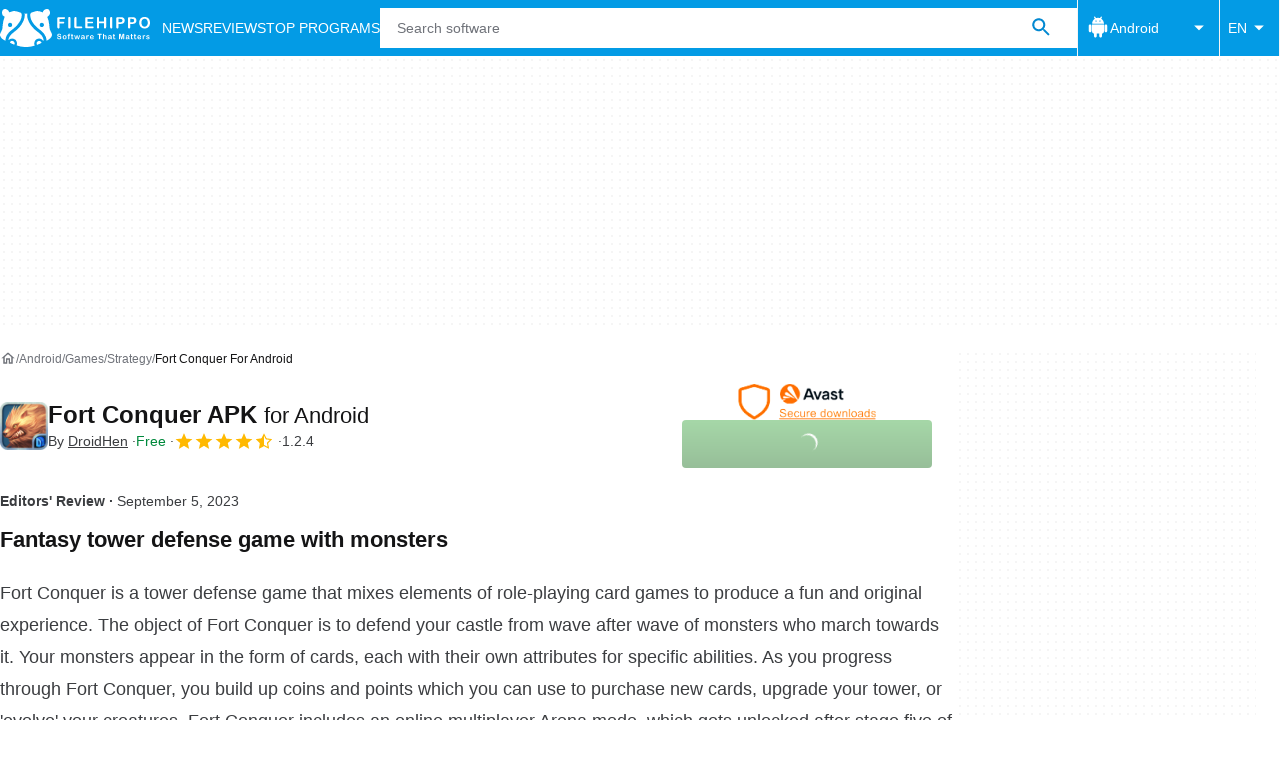

--- FILE ---
content_type: text/html;charset=utf-8
request_url: https://filehippo.com/android/download_fort-conquer/
body_size: 33548
content:
<!DOCTYPE html><html lang="en-US"><head><meta charSet="UTF-8"/><meta name="viewport" content="width=device-width,initial-scale=1,minimum-scale=1"/><link rel="preload" as="image" imageSrcSet="https://sc.filehippo.net/images/t_app-icon-s/p/7295290a-9b28-11e6-92b9-00163ec9f5fa/1961512852/fort-conquer-logo, https://sc.filehippo.net/images/t_app-icon-m/p/7295290a-9b28-11e6-92b9-00163ec9f5fa/1961512852/fort-conquer-logo 2x" fetchPriority="high"/><link rel="preload" as="image" href="https://assets.filehippo.net/public/cabb87.png"/><title>Download Fort Conquer 1.2.4 for Android - Filehippo.com</title><link rel="preconnect" href="https://assets.filehippo.net"/><link rel="preconnect" href="https://sc.filehippo.net"/><link rel="preconnect" href="https://securepubads.g.doubleclick.net"/><link rel="preconnect" href="https://www.googletagmanager.com"/><link rel="preconnect" href="https://sdk.privacy-center.org"/><link rel="preconnect" href="https://fundingchoicesmessages.google.com"/><link rel="preconnect" href="https://ep2.adtrafficquality.google"/><link rel="preconnect" href="https://assets.filehippo.net" crossorigin=""/><meta property="td-page" content="Program"/><meta property="rv-tech" content="beren"/><meta property="rv-ad-unit-path" content="%%display%%/Filehippo-%%display%%-%%language%%/FH-%%section%%/FH-%%page%%page/%%slot%%"/><meta property="rv-compliant" content="1"/><meta property="rv-monetizable" content="true"/><meta property="rv-recat" content="games,strategy"/><meta property="rv-app-id" content="7295290a-9b28-11e6-92b9-00163ec9f5fa"/><meta property="rv-page-id" content="program"/><meta property="rv-program-name" content="Fort Conquer"/><meta property="rv-platform-id" content="android"/><meta property="rv-main-category-id" content="games"/><meta property="rv-category-id" content="strategy"/><meta property="rv-developer-slug" content="droidhen"/><link rel="preload" as="image" fetchPriority="high" href="https://assets.filehippo.net/public/cabb87.png"/><meta name="appId" content="7295290a-9b28-11e6-92b9-00163ec9f5fa"/><meta name="program" content="{&quot;programId&quot;:&quot;7295290a-9b28-11e6-92b9-00163ec9f5fa&quot;,&quot;ecosystemId&quot;:&quot;android&quot;,&quot;languageCode&quot;:&quot;en&quot;,&quot;brandName&quot;:&quot;fhp&quot;}"/><meta name="title" content="Download Fort Conquer 1.2.4 for Android - Filehippo.com"/><meta name="description" content="Download Fort Conquer 1.2.4 for Android. Fast downloads of the latest free software! Click now"/><meta name="robots" content="index, follow"/><link rel="canonical" href="https://filehippo.com/android/download_fort-conquer/"/><link rel="alternate" hrefLang="de" href="https://filehippo.de/android/download_fort-conquer/"/><link rel="alternate" hrefLang="en" href="https://filehippo.com/android/download_fort-conquer/"/><link rel="alternate" hrefLang="x-default" href="https://filehippo.com/android/download_fort-conquer/"/><link rel="alternate" hrefLang="es" href="https://filehippo.com/es/android/download_fort-conquer/"/><link rel="alternate" hrefLang="fr" href="https://filehippo.com/fr/android/download_fort-conquer/"/><link rel="alternate" hrefLang="it" href="https://filehippo.com/it/android/download_fort-conquer/"/><link rel="alternate" hrefLang="ja" href="https://filehippo.jp/android/download_fort-conquer/"/><link rel="alternate" hrefLang="pl" href="https://filehippo.pl/android/download_fort-conquer/"/><link rel="alternate" hrefLang="zh" href="https://filehippo.com/zh/android/download_fort-conquer/"/><meta http-equiv="x-ua-compatible" content="IE=edge"/><link rel="icon" type="image/x-icon" href="https://assets.filehippo.net/public/f4365c.ico"/><link rel="icon" type="image/png" href="https://assets.filehippo.net/public/b37255.png"/><link rel="icon" type="image/png" sizes="192x192" href="https://assets.filehippo.net/public/7da8fa.png"/><link rel="apple-touch-icon" type="image/png" sizes="180x180" href="https://assets.filehippo.net/public/93afff.png"/><script id="script-params" class="script-params" type="application/json">{"defaultDeviceType":"desktop","defaultPlatformId":"windows","defaultSiteURL":"https://filehippo.com/","isCacheBypassed":false,"coreEnv":"production","routeId":"program","site":{"hasArticles":true,"isActive":true,"isDefault":true,"languageCode":"en","locale":"en-US","notifyExperiments":true,"url":{"basePath":"/","defaultSubdomain":"","domain":"filehippo","hostname":"filehippo.com","protocol":"https:","baseURL":"https://filehippo.com/"},"languageName":"English"},"ga4Number":"G-FR41CMMHEC","assetPrefix":"https://assets.filehippo.net","appVersion":"1.1084.0","behaviorRules":{},"iconsURL":"/statics/beren/icons.svg","thumbnailPlaceholderURL":"https://assets.filehippo.net/articleThumbnailPlaceholder.svg","imagePlaceholderURL":"https://assets.filehippo.net/public/d8b289.svg","pageViewTrackingParams":{"google_compliant":"yes","program_id":"7295290a-9b28-11e6-92b9-00163ec9f5fa","program_name":"Fort Conquer","program_platform":"android","program_category":"games","program_subcategory":"strategy","program_download_type":"download_apk","program_licence":"free","program_has_gallery":"yes","program_has_button_buy":"no","program_has_offer":"no","program_has_button_download":"yes","program_review_vecna":"false","program_review_publication_date":"2023-09-05","program_review_modification_date":"2023-09-05","program_review_source":"clearsight","program_user_score":8.4}}</script><script id="init-tracking">
            window.dataLayer = window.dataLayer || [];
            window.uetq = window.uetq || [];
            window.eventTracker = window.eventTracker || {};
            eventTracker.cmd = eventTracker.cmd || [];
          </script><script id="google-tag-manager">
            (function(w,d,l){
              w[l]=w[l]||[];w[l].push({'gtm.start':new Date().getTime(),event:'gtm.js'})
            })(window,document,'dataLayer')
          </script><script id="universal-event-tracker">
            (function(w,d,t,r,u)
            {
                var f,n,i;
                w[u]=w[u]||[],f=function()
                {
                    var o={ti:"187193747", enableAutoSpaTracking: true};
                    o.q=w[u],w[u]=new UET(o),w[u].push("pageLoad")
                },
                n=d.createElement(t),n.src=r,n.async=1,n.onload=n.onreadystatechange=function()
                {
                    var s=this.readyState;
                    s&&s!=="loaded"&&s!=="complete"||(f(),n.onload=n.onreadystatechange=null)
                },
                i=d.getElementsByTagName(t)[0],i.parentNode.insertBefore(n,i)
            })
            (window,document,"script","//bat.bing.com/bat.js","uetq");
          </script><script async="" src="https://www.googletagmanager.com/gtm.js?id=GTM-TBJR4HF"></script><script data-default-platform-id="windows" data-default-device-type="desktop">(function() {
    const defaultPlatformId = document.currentScript?.dataset.defaultPlatformId;
    const defaultDeviceType = document.currentScript?.dataset.defaultDeviceType;
    const berCookies = document.cookie.split(";").reduce((acc, cookie)=>{
        const [rawKey, rawValue] = cookie.split(/=(.+)/);
        const key = rawKey.trim();
        if (key === "utm") {
            acc[key] = Object.fromEntries(new URLSearchParams(rawValue).entries());
        } else {
            try {
                acc[key] = decodeURIComponent(rawValue);
            } catch (_e) {
                acc[key] = rawValue;
            }
        }
        return acc;
    }, {});
    const countryCode = berCookies["ber-country-code"] ?? "XX";
    const isEU = /^(AT|BE|BG|HR|CY|CZ|DK|EE|FI|FR|DE|GR|HU|IE|IT|LV|LT|LU|MT|NL|PL|PT|RO|SK|SI|ES|SE|GB|NO|IS|LI)$/.test(countryCode);
    const isUS = countryCode === "US";
    let adsRegion = "C";
    if (/^(US|AU|CA|GB|IE|NZ)$/.test(countryCode)) {
        adsRegion = "A";
    } else if (/^(JP|NL|DE|IT|FR|ES|BE|LU|AT|CH|NO|SE|DK|PT)$/.test(countryCode)) {
        adsRegion = "B";
    }
    const utm = berCookies["utm"] || {};
    window.berConfig = {
        countryCode,
        city: berCookies["ber-city"],
        browserName: berCookies["ber-browser-name"],
        region: berCookies["ber-region"],
        adsRegion,
        isEU,
        isUS,
        isBot: (berCookies["ber-is-bot"] ?? "false") === "true",
        isLanding: (berCookies["ber-is-landing"] ?? "false") === "true",
        userPlatformId: berCookies["ber-user-platform-id"] || defaultPlatformId,
        userLanguage: window.navigator.language,
        deviceType: berCookies["ber-device-type"] || defaultDeviceType,
        userAgent: window.navigator.userAgent,
        utmMedium: utm.medium ?? "organic",
        utmSource: utm.source ?? "",
        utmCampaign: utm.campaign ?? "",
        experimentBucket: berCookies["_swo_pos"] ?? "0",
        activeExperimentVariant: berCookies["_swo_vis"] ?? ""
    };
})();
</script><script id="didomi-config-script">
window.gdprAppliesGlobally = false;
window.didomiConfig = {
  notice: {
    denyOptions: {
      button: window.berConfig?.countryCode === 'ES' ? "secondary" : "none",
    },
  },
};</script><script id="cmp-script">(function(){function a(e){if(!window.frames[e]){if(document.body&&document.body.firstChild){var t=document.body;var n=document.createElement("iframe");n.style.display="none";n.name=e;n.title=e;t.insertBefore(n,t.firstChild)}else{setTimeout(function(){a(e)},5)}}}function e(n,r,o,c,s){function e(e,t,n,a){if(typeof n!=="function"){return}if(!window[r]){window[r]=[]}var i=false;if(s){i=s(e,t,n)}if(!i){window[r].push({command:e,parameter:t,callback:n,version:a})}}e.stub=true;function t(a){if(!window[n]||window[n].stub!==true){return}if(!a.data){return}var i=typeof a.data==="string";var e;try{e=i?JSON.parse(a.data):a.data}catch(t){return}if(e[o]){var r=e[o];window[n](r.command,r.parameter,function(e,t){var n={};n[c]={returnValue:e,success:t,callId:r.callId};a.source.postMessage(i?JSON.stringify(n):n,"*")},r.version)}}if(typeof window[n]!=="function"){window[n]=e;if(window.addEventListener){window.addEventListener("message",t,false)}else{window.attachEvent("onmessage",t)}}}e("__tcfapi","__tcfapiBuffer","__tcfapiCall","__tcfapiReturn");a("__tcfapiLocator");})();</script><script async="" id="didomi-script" src="https://sdk.privacy-center.org/a8ff32f4-78c7-4428-825d-0badb488b68b/loader.js?target=filehippo.com"></script><script id="didomi-custom-script">(function() {
    const config = {
        allowedCountries: [
            "ES"
        ]
    };
    const selectors = {
        popup: "didomi-popup",
        buttonsContainer: "buttons",
        agreeButton: "didomi-notice-agree-button",
        disagreeButton: "didomi-notice-disagree-button"
    };
    const textsByCountry = {
        ES: {
            disagreeButtonLabel: "Rechazar y suscribirte",
            disagreeButtonAriaLabel: "Rechazar y suscribirte: Denegar nuestro procesamiento de datos si se subscribe"
        }
    };
    function createDisagreeButton(countryCode) {
        const texts = textsByCountry[countryCode];
        const disagreeButton = document.createElement("button");
        disagreeButton.id = selectors.disagreeButton;
        disagreeButton.className = "didomi-components-button didomi-button didomi-disagree-button didomi-button-standard standard-button";
        disagreeButton.setAttribute("aria-label", texts.disagreeButtonAriaLabel);
        disagreeButton.style.cssText = "color: rgb(68, 68, 68); background-color: rgb(238, 238, 238); border-radius: 0px; border-color: rgba(34, 34, 34, 0.2); border-width: 1px; display: block !important;";
        const buttonSpan = document.createElement("span");
        buttonSpan.textContent = texts.disagreeButtonLabel;
        disagreeButton.appendChild(buttonSpan);
        disagreeButton.addEventListener("click", function() {
            if (window.Didomi && window.Didomi.setUserDisagreeToAll) {
                window.Didomi.setUserDisagreeToAll();
            }
        });
        return disagreeButton;
    }
    const isContentLoaded = new Promise(function(resolve) {
        if (document.readyState !== "loading") {
            resolve();
        } else {
            document.addEventListener("DOMContentLoaded", function() {
                resolve();
            });
        }
    });
    async function onDidomiNoticeShown() {
        await isContentLoaded;
        const countryCode = window.berConfig?.countryCode;
        if (!config.allowedCountries.includes(countryCode) || !textsByCountry[countryCode]) {
            return;
        }
        const popup = document.getElementById(selectors.popup);
        if (!popup) {
            return;
        }
        if (document.getElementById(selectors.disagreeButton)) {
            return;
        }
        const disagreeButton = createDisagreeButton(countryCode);
        const buttonsContainer = document.getElementById(selectors.buttonsContainer);
        const agreeButton = document.getElementById(selectors.agreeButton);
        if (!buttonsContainer || !agreeButton) {
            return;
        }
        buttonsContainer.insertBefore(disagreeButton, agreeButton);
    }
    window.didomiEventListeners = window.didomiEventListeners || [];
    window.didomiEventListeners.push({
        event: "notice.shown",
        listener: onDidomiNoticeShown
    });
})();
</script><script id="ads-script">(function() {
    if (window.berConfig?.countryCode !== "RU") {
        const script = document.currentScript;
        const dataset = script ? script.dataset : {};
        const enabledURL = dataset.enabledUrl;
        const gptScript = document.createElement("script");
        gptScript.src = "https://securepubads.g.doubleclick.net/tag/js/gpt.js";
        gptScript.async = true;
        document.head.appendChild(gptScript);
        const adSenseScript = document.createElement("script");
        adSenseScript.src = "https://www.google.com/adsense/search/ads.js";
        adSenseScript.async = true;
        document.head.appendChild(adSenseScript);
        if (enabledURL) {
            window.googletag = window.googletag || {
                cmd: []
            };
            googletag.cmd.push(function() {
                googletag.pubads().set("page_url", enabledURL);
            });
        }
        (function(g, o) {
            g[o] = g[o] || function() {
                (g[o]["q"] = g[o]["q"] || []).push(arguments);
            }, g[o]["t"] = 1 * new Date;
        })(window, "_googCsa");
    }
})();
</script><script id="revamp-script">!function(t) {
    function s(s, a) {
        t.revamp.cmd.push([
            s,
            a
        ]);
    }
    t.revamp = t.revamp || {};
    t.revamp.cmd = [];
    t.revamp.displaySlots = t.revamp.displaySlots || function() {
        s("displayDeferredSlots", arguments);
    };
    t.revamp.destroySlots = t.revamp.destroySlots || function() {
        s("destroyGptSlots", arguments);
    };
    t.revamp.disableDi = t.revamp.disableDi || function() {
        s("disableDi", arguments);
    };
    t.revamp.displayCustomInterstitial = t.revamp.displayCustomInterstitial || function() {
        s("displayCustomInterstitial", arguments);
    };
    t.revamp.getFPValues = t.revamp.getFPValues || function() {
        s("getFPValues", arguments);
    };
}(window);
(function() {
    window.revampAdRendered = window.revampAdRendered || [];
    window.dataLayer = window.dataLayer || [];
    window.uetq = window.uetq || [];
    window.dataLayer.push({
        di_status: "revamp_not_loaded"
    }, {
        di_tech: "beren"
    });
    document.addEventListener("rv:adRendered", function(event) {
        window.revampAdRendered.push(event.detail);
    });
    var eventBundleMapping = {
        campaign: {
            ga4_event: "di_request"
        },
        display: {
            ga4_event: "di_show"
        },
        download: {
            ga4_event: "di_download"
        },
        downloadBackfill: {
            ga4_event: "di_download"
        },
        error: {
            labelFn: (ev)=>ev.error || "unknown error"
        }
    };
    var eventPrimePicksMapping = {
        getCampaign: {
            ga4_event: "di_request"
        },
        display: {
            ga4_event: "di_show"
        },
        download: {
            ga4_event: "di_download"
        },
        error: {
            labelFn: (ev)=>ev.error || "unknown error"
        }
    };
    var eventPopupMapping = {
        revampLoaded: {
            ga4_di_status: "revamp_loaded"
        },
        flowInitiated: {
            ga4_di_status: "flow_initiated"
        },
        diDisabledByMeta: {
            ga4_di_status: "disabled_by_meta"
        },
        diHasBeenShown: {
            ga4_di_status: "has_been_shown"
        },
        diHasNotPriority: {
            ga4_di_status: "has_not_priority"
        },
        diDisabledForPageType: {
            ga4_di_status: "disabled_for_page_type"
        },
        diDisabledInvalidPublisherConfig: {
            ga4_di_status: "disabled_invalid_publisher_config"
        },
        gettingContext: {
            ga4_di_status: "getting_context"
        },
        getCampaign: {
            ga4_event: "di_request"
        },
        diErrorRenderingRootElement: {
            ga4_di_status: "error_rendering_root_element"
        },
        diSetModalVisible: {
            ga4_di_status: "set_modal_visible"
        },
        diPreRenderDone: {
            ga4_di_status: "pre_render_done"
        },
        close: {
            ga4_event: "di_click",
            ga4_clicked: "close"
        },
        continue: {
            ga4_event: "di_click",
            ga4_clicked: "continue"
        },
        display: {
            ga4_event: "di_show"
        },
        downloadRecommended: {
            ga4_event: "di_download",
            download_type: "download"
        },
        downloadLandingPage: {
            ga4_event: "di_download",
            download_type: "download_visit_website"
        },
        home: {
            ga4_event: "di_click",
            ga4_clicked: "home"
        },
        support: {
            ga4_event: "di_click",
            ga4_clicked: "support"
        },
        error: {
            labelFn: (ev)=>ev.error || "unknown error"
        }
    };
    function handleErrorEvent(diEvent, eventMapped, diPlacement) {
        const errorMessage = eventMapped.labelFn ? eventMapped.labelFn(diEvent) : diEvent.error || "unknown error";
        window.dataLayer.push({
            event: "di_error",
            error_message: errorMessage,
            di_placement: diPlacement,
            di_status: "error"
        });
    }
    function handleGetCampaignEvent(diEvent, eventMapped, diPlacement) {
        const suitableCampaigns = (diEvent.campaignsResult?.suitableCampaigns || []).map((param)=>{
            let { id } = param;
            return id;
        });
        const winnerCampaign = diEvent.campaignsResult?.winnerCampaign?.id ? "has_winner_campaign" : "has_not_winner_campaign";
        const { browserName, browserVersion, countryCode, userPlatformId, userPlatformVersion, utmMedium, utmSource } = diEvent.apiParamsFiltered;
        window.dataLayer.push({
            ...diPlacement === "popup" && {
                event: eventMapped.ga4_event
            },
            custom_event_type: eventMapped.ga4_event,
            detected_country: countryCode,
            di_placement: diPlacement,
            di_status: suitableCampaigns.length === 0 ? "non_suitable_campaign" : winnerCampaign,
            suitable_campaigns: suitableCampaigns,
            user_browser: browserName || "n/a",
            user_browser_version: browserVersion || "n/a",
            user_medium: utmMedium || "n/a",
            user_operating_system: userPlatformId || "n/a",
            user_operating_system_version: userPlatformVersion || "n/a",
            user_source: utmSource || "n/a"
        });
    }
    function handlePopupStatusEvent(eventMapped) {
        window.dataLayer.push({
            di_status: eventMapped.ga4_di_status
        });
    }
    function getWCTClickID(diEvent, diPlacement, kind) {
        if (diPlacement === "popup") {
            return kind === "downloadLandingPage" && document.querySelector(".rv-di-step-download .rv-di-action-button__button")?.href.match(/wct\d{10}[\d\w]{5}/);
        }
        return kind === "download" && diEvent.buildUrl.match(/wct\d{10}[\d\w]{5}/);
    }
    function handleDefaultEvent(diEvent, eventMapped, diPlacement, kind) {
        const WCTClickID = getWCTClickID(diEvent, diPlacement, kind);
        window.dataLayer.push({
            event: eventMapped.ga4_event,
            campaign_delivery_logic: diEvent.campaign?.logic || "n/a",
            detected_country: diEvent.countryCode,
            di_campaign_name: diEvent.campaign?.id || "n/a",
            di_placement: diPlacement,
            ...eventMapped.ga4_clicked && {
                element_clicked: eventMapped.ga4_clicked
            },
            ...eventMapped.download_type && {
                di_download_type: eventMapped.download_type
            },
            ...WCTClickID && {
                wct_click_id: WCTClickID[0]
            }
        });
    }
    function trackBundleGA4Event(diEvent) {
        let diPlacement = arguments.length > 1 && arguments[1] !== void 0 ? arguments[1] : "bundle", eventKind = arguments.length > 2 && arguments[2] !== void 0 ? arguments[2] : null;
        const kind = diEvent.kind || eventKind;
        const eventMapped = eventBundleMapping[kind];
        if (!eventMapped) {
            return;
        }
        if (kind === "error") {
            handleErrorEvent(diEvent, eventMapped, diPlacement);
        } else if (kind === "campaign") {
            handleGetCampaignEvent(diEvent, eventMapped, diPlacement);
        } else {
            handleDefaultEvent(diEvent, eventMapped, diPlacement, kind);
        }
    }
    function trackPrimePicksGA4Event(diEvent) {
        let diPlacement = arguments.length > 1 && arguments[1] !== void 0 ? arguments[1] : "prime-picks", eventKind = arguments.length > 2 && arguments[2] !== void 0 ? arguments[2] : null;
        const kind = diEvent.kind || eventKind;
        const eventMapped = eventPrimePicksMapping[kind];
        if (!eventMapped) {
            return;
        }
        if (kind === "error") {
            handleErrorEvent(diEvent, eventMapped, diPlacement);
        } else if (kind === "getCampaign") {
            handleGetCampaignEvent(diEvent, eventMapped, diPlacement);
        } else {
            handleDefaultEvent(diEvent, eventMapped, diPlacement, kind);
        }
    }
    function trackPopupGA4Event(diEvent) {
        let diPlacement = arguments.length > 1 && arguments[1] !== void 0 ? arguments[1] : "popup";
        const kind = diEvent.kind;
        const eventMapped = eventPopupMapping[kind];
        if (!eventMapped) {
            return;
        }
        if (kind === "error") {
            handleErrorEvent(diEvent, eventMapped, diPlacement);
        } else if (kind === "getCampaign") {
            handleGetCampaignEvent(diEvent, eventMapped, diPlacement);
        } else if ([
            "revampLoaded",
            "flowInitiated",
            "diDisabledByMeta",
            "diHasBeenShown",
            "diHasNotPriority",
            "diDisabledForPageType",
            "diDisabledInvalidPublisherConfig",
            "gettingContext",
            "diErrorRenderingRootElement",
            "diPreRenderDone",
            "diSetModalVisible"
        ].includes(kind)) {
            handlePopupStatusEvent(eventMapped);
        } else {
            handleDefaultEvent(diEvent, eventMapped, diPlacement, kind);
        }
    }
    function trackConversion() {
        window.uetq.push("event", "di_download", {
            event_category: "click",
            event_label: "DIDownload"
        });
    }
    Object.keys(eventBundleMapping).forEach((eventName)=>{
        const eventBundleName = `rv:bundle:${eventName}`;
        document.addEventListener(eventBundleName, (ev)=>{
            trackBundleGA4Event(ev.detail.userEvent ?? ev.detail, "bundle", eventName);
        });
        const eventBundleBackfillName = `rv:bundle:bundle-backfill:${eventName}`;
        document.addEventListener(eventBundleBackfillName, (ev)=>{
            trackBundleGA4Event(ev.detail.userEvent ?? ev.detail, "bundle-backfill", eventName);
        });
    });
    Object.keys(eventPrimePicksMapping).forEach((eventName)=>{
        const eventPrimePicksName = `rv:primePicks:${eventName}`;
        document.addEventListener(eventPrimePicksName, (ev)=>{
            trackPrimePicksGA4Event(ev.detail.userEvent ?? ev.detail, "prime-picks", eventName);
        });
    });
    Object.keys(eventPopupMapping).forEach((eventName)=>{
        const eventPopupName = `rv:di:${eventName}`;
        document.addEventListener(eventPopupName, (ev)=>{
            trackPopupGA4Event(ev.detail, "popup");
        });
    });
    [
        "download"
    ].forEach((eventName)=>{
        const eventBundleName = `rv:bundle:${eventName}`;
        document.addEventListener(eventBundleName, ()=>{
            trackConversion();
        });
    });
    [
        "download"
    ].forEach((eventName)=>{
        const eventPrimePicksName = `rv:prime-picks:${eventName}`;
        document.addEventListener(eventPrimePicksName, ()=>{
            trackConversion();
        });
    });
    [
        "downloadRecommended",
        "downloadLandingPage"
    ].forEach((eventName)=>{
        const eventPopupName = `rv:di:${eventName}`;
        document.addEventListener(eventPopupName, ()=>{
            trackConversion();
        });
    });
})();
</script><script async="" type="module" src="/revamp.js?modern=1"></script><script async="" src="/prebid-client.js"></script><script async="" crossorigin="anonymous" type="module" src="https://assets.filehippo.net/public/boot.09a76d.js"></script><style>:root{--img-placeholder: url("https://assets.filehippo.net/public/d8b289.svg");}</style><style>html,body,p,ol,ul,li,dl,dt,dd,blockquote,figure,fieldset,legend,textarea,pre,iframe,hr,h1,h2,h3,h4,h5,h6{margin:0;padding:0}h1,h2,h3,h4,h5,h6{font-size:100%;font-weight:400}ul{list-style:none}button,input,select{margin:0}html{box-sizing:border-box}*,:before,:after{box-sizing:inherit}details>*{box-sizing:border-box}summary{list-style:none}summary::-webkit-details-marker{display:none}img,video{max-width:100%;height:auto}iframe{border:0}table{border-collapse:collapse;border-spacing:0}td,th{padding:0}.is-hidden{display:none!important}.not-visible{visibility:hidden!important}.is-invisible{visibility:hidden;width:0;height:0;position:absolute;inset-block-start:-999999em;inset-inline-start:auto;overflow:hidden}@media screen and (max-width:47.94em){.is-mobile-hidden{display:none!important}}@media screen and (min-width:48em) and (max-width:63.94em){.is-tablet-hidden{display:none!important}}@media screen and (min-width:64em){.is-desktop-hidden{display:none!important}}@media screen and (max-width:47.94em){.is-mobile-visible{display:revert!important}}@media screen and (min-width:48em) and (max-width:63.94em){.is-tablet-visible{display:revert!important}}@media screen and (min-width:64em){.is-desktop-visible{display:revert!important}}.has-no-scroll{overscroll-behavior:none;touch-action:none;overflow:hidden}@media (hover:hover){.has-no-scroll{overscroll-behavior:auto;touch-action:auto;overflow:auto}}.delay-rendering{content-visibility:auto;contain-intrinsic-size:auto 500px}@media screen and (max-width:47.94em){.delay-rendering-mobile{content-visibility:auto;contain-intrinsic-size:auto 1000px}}:root{--gutter-neg:-8px;--gutter-pos:8px}html{text-rendering:optimizelegibility;scroll-behavior:smooth;-webkit-text-size-adjust:100%;text-size-adjust:100%}body{color:#3b3d40;font-family:arial,sans-serif;font-size:1rem;line-height:1.4}button,input{font-family:arial,sans-serif}strong,b{font-weight:600!important}a{color:inherit;text-decoration:none}.is-body-fixed{overscroll-behavior:none;touch-action:none;width:100%;overflow:hidden}.PUDS7O{--gutter-ads:-8px;margin-inline:calc(var(--gutter-ads)*2);background-color:#fff;background-image:radial-gradient(circle,#f5f5f5 1px,transparent 0);background-size:8px 8px;display:block}@media screen and (min-width:64em){.PUDS7O{margin-inline:auto}}._k1MMg{overflow:hidden}.hbKrC_,.BtmkE0{height:270px}.Ho1tkp{height:110px}.g5YaRs,.rWEcG6{height:90px}.Z1zVJ_{height:120px}.WTFpV9{height:68px}.snJW8o{flex-direction:column;justify-content:flex-start;align-items:center;height:620px;display:flex}.snJW8o ._k1MMg{position:sticky;inset-block-start:90px}@media screen and (min-width:64em){.snJW8o ._k1MMg{inset-block-start:100px}}.yDHtFR{height:329px}.vDQj5B{position:sticky;inset-block-start:90px}@media screen and (min-width:64em){.vDQj5B{inset-block-start:100px}}.O0_KKS{flex-direction:column;justify-content:center;align-items:center;display:flex}.Ai201M{margin-block-end:48px;position:sticky}.Ai201M:after{width:calc(100% - var(--gutter-pos)*4);content:"";border-block-start:24px solid transparent;border-block-end:1px solid #e0e0e0;position:absolute;inset-block-start:100%}@media screen and (min-width:64em){.Ai201M:after{width:100%}}.qGqiJc:after{border-block-end:1px solid #f5f5f5}._1i9wMs:after{border-block-end:1px solid #bdbdbd}.wVkNvw{content-visibility:auto;contain-intrinsic-size:auto 500px;border-block-start:1px solid #e0e0e0;width:100%}.wPgSia{width:100%;margin:0 auto;padding-inline:16px}@media screen and (min-width:30em){.wPgSia{max-width:80em;padding-inline:16px}}@media screen and (min-width:48em){.wPgSia{max-width:80em;padding-inline:16px}}@media screen and (min-width:64em){.wPgSia{max-width:80em;padding-inline:24px}}@media screen and (min-width:80em){.wPgSia{max-width:80em;padding-inline:24px}}.xxr3lL{background-color:#fafafa;flex-direction:column;justify-content:center;min-height:80px;padding-block:16px;display:flex}.CgrsEF{background-color:#039be5;flex-direction:column;justify-content:center;min-height:68px;padding-block:16px;display:flex}.ADwqCt{color:#0277bd;flex-flow:column wrap;row-gap:16px;display:flex}@media screen and (min-width:48em){.ADwqCt{flex-direction:row;row-gap:0}.PHF8Ry{margin-block-end:16px}.I44GA0:not(:last-child):after{content:"|";padding-inline:12px}}.PP5LFg{cursor:pointer;text-align:start;line-height:inherit;color:inherit;background:0 0;border:0;padding:0;font-size:1rem;text-decoration:none}.PP5LFg:hover{text-decoration:underline}.A56vMh{text-align:center;color:#fff;font-size:.75rem}.A56vMh>span{display:block}.A56vMh>span:first-child{margin-block-end:12px}@media screen and (min-width:48em){.A56vMh>span:first-child{margin-block-end:0}}.PDfZX_{margin-inline:var(--gutter-neg);flex-wrap:wrap;display:flex}.Gnbzww{flex-direction:row-reverse}.MQtwPC{padding:0 var(--gutter-pos);flex:0 0 8.33333%;max-width:8.33333%}.L4VEfw{padding:0 var(--gutter-pos);flex:0 0 16.6667%;max-width:16.6667%}.Vx6Siv{padding:0 var(--gutter-pos);flex:0 0 25%;max-width:25%}.zBP_Ln{padding:0 var(--gutter-pos);flex:0 0 33.3333%;max-width:33.3333%}.E65xER{padding:0 var(--gutter-pos);flex:0 0 41.6667%;max-width:41.6667%}.ZLz_nV{padding:0 var(--gutter-pos);flex:0 0 50%;max-width:50%}.DmTNFL{padding:0 var(--gutter-pos);flex:0 0 58.3333%;max-width:58.3333%}.bZbOpK{padding:0 var(--gutter-pos);flex:0 0 66.6667%;max-width:66.6667%}.XkXb5G{padding:0 var(--gutter-pos);flex:0 0 75%;max-width:75%}.CG4F9D{padding:0 var(--gutter-pos);flex:0 0 83.3333%;max-width:83.3333%}.dw2nAW{padding:0 var(--gutter-pos);flex:0 0 91.6667%;max-width:91.6667%}.rxEyu2{padding:0 var(--gutter-pos);flex:0 0 100%;max-width:100%}@media screen and (min-width:30em){:root{--gutter-neg:-8px;--gutter-pos:8px}.exGiy6{flex:0 0 8.33333%;max-width:8.33333%}.TyRSfo{flex:0 0 16.6667%;max-width:16.6667%}.GPFwq0{flex:0 0 25%;max-width:25%}.AwtJJm{flex:0 0 33.3333%;max-width:33.3333%}._Uc2Jq{flex:0 0 41.6667%;max-width:41.6667%}.UZCq44{flex:0 0 50%;max-width:50%}.aPKR95{flex:0 0 58.3333%;max-width:58.3333%}.fy_gGT{flex:0 0 66.6667%;max-width:66.6667%}.YhAMwh{flex:0 0 75%;max-width:75%}.fubdnZ{flex:0 0 83.3333%;max-width:83.3333%}.aS1WdG{flex:0 0 91.6667%;max-width:91.6667%}.LGJqhm{flex:0 0 100%;max-width:100%}}@media screen and (min-width:48em){:root{--gutter-neg:-8px;--gutter-pos:8px}.dABXJT{flex:0 0 8.33333%;max-width:8.33333%}.YvqbrW{flex:0 0 16.6667%;max-width:16.6667%}.CuiaI4{flex:0 0 25%;max-width:25%}.PigimL{flex:0 0 33.3333%;max-width:33.3333%}.ZO4Gtv{flex:0 0 41.6667%;max-width:41.6667%}.iJOHK9{flex:0 0 50%;max-width:50%}.l54MJS{flex:0 0 58.3333%;max-width:58.3333%}.lGAQWv{flex:0 0 66.6667%;max-width:66.6667%}.lMgwf4{flex:0 0 75%;max-width:75%}.zPUN8y{flex:0 0 83.3333%;max-width:83.3333%}.Z5Wkv4{flex:0 0 91.6667%;max-width:91.6667%}.EtNpvF{flex:0 0 100%;max-width:100%}}@media screen and (min-width:64em){:root{--gutter-neg:-12px;--gutter-pos:12px}.Gbmw4Q{flex:0 0 8.33333%;max-width:8.33333%}.z36tvS{flex:0 0 16.6667%;max-width:16.6667%}.OMlpov{flex:0 0 25%;max-width:25%}.s5biDA{flex:0 0 33.3333%;max-width:33.3333%}.q3DS26{flex:0 0 41.6667%;max-width:41.6667%}.DRW6fE{flex:0 0 50%;max-width:50%}.VEtNbk{flex:0 0 58.3333%;max-width:58.3333%}.aSwLl3{flex:0 0 66.6667%;max-width:66.6667%}.lLPjuY{flex:0 0 75%;max-width:75%}.XeKiYS{flex:0 0 83.3333%;max-width:83.3333%}.lZmNmn{flex:0 0 91.6667%;max-width:91.6667%}.ygRe8K{flex:0 0 100%;max-width:100%}}@media screen and (min-width:80em){:root{--gutter-neg:-12px;--gutter-pos:12px}.SSGRXX{flex:0 0 8.33333%;max-width:8.33333%}.X3zDN2{flex:0 0 16.6667%;max-width:16.6667%}.E4waQi{flex:0 0 25%;max-width:25%}.Lndug7{flex:0 0 33.3333%;max-width:33.3333%}.jxgFl6{flex:0 0 41.6667%;max-width:41.6667%}.t9fugE{flex:0 0 50%;max-width:50%}.gHJqHp{flex:0 0 58.3333%;max-width:58.3333%}.Gq03eX{flex:0 0 66.6667%;max-width:66.6667%}.YmJfBg{flex:0 0 75%;max-width:75%}.MveDJ9{flex:0 0 83.3333%;max-width:83.3333%}.dJ6U2N{flex:0 0 91.6667%;max-width:91.6667%}.Nj84yt{flex:0 0 100%;max-width:100%}}.s8tUiG{text-transform:uppercase;padding-block:8px;font-size:.875rem;position:relative}.s8tUiG:focus-visible{outline-offset:-1px}.rCLYrg{text-transform:none;background-color:transparent;height:100%;padding:0 8px;transition:background-color .25s}.rCLYrg:hover{cursor:pointer;background-color:#01579b}.rCLYrg[open]{background-color:#01579b}.rCLYrg[open] .IoXS9j{transform:rotate(180deg)}.bpDIPB{cursor:pointer;white-space:nowrap;color:#fff;-webkit-user-select:none;user-select:none;justify-content:space-between;align-items:center;column-gap:8px;height:100%;display:inline-flex}.u1_F6j{color:#3b3d40;-webkit-user-select:none;user-select:none;flex-direction:column;row-gap:8px;display:flex}.y07Bzb{z-index:125;color:#fff;background-color:#01579b;row-gap:0;width:100%;min-width:96px;position:absolute;inset-inline-start:0}.jgQSeY{inset-inline:auto 0}.dvRnPh{align-items:center;column-gap:8px;width:100%;height:40px;padding:8px 16px;display:flex}.dvRnPh:hover{color:#3b3d40;background-color:#e1f5fe}.LtBjwO{color:#fff;border-block-end:1px solid #f5f5f5;padding:8px}.LtBjwO:hover{color:#fff;background-color:#039be5}.a98pgP{color:#3b3d40;background-color:#e1f5fe;font-weight:600}.LtBjwO.a98pgP{color:#fff;background-color:transparent;font-weight:400}.LtBjwO.a98pgP:hover{color:#fff;background-color:#039be5}.DIcBLw{text-overflow:ellipsis;white-space:nowrap;overflow:hidden}.JWiJTm{fill:currentColor;width:16px;height:16px;display:inline-block}._tkCZE{width:24px;height:24px}.sIUrXF{width:32px;height:32px}.SdgbKm{width:48px;height:48px}.BKi9Ew{fill:currentColor}.WV0cHw{text-transform:uppercase;white-space:nowrap;background-color:#01579b;font-size:.875rem}.w3cS1Y{background-color:transparent}.cIJrmA{flex-direction:column;row-gap:4px;padding-block:16px;display:flex}@media screen and (min-width:80em){.ZjtONj{flex-direction:row;align-items:center;row-gap:0;padding-block:0}.W6uOXt{line-height:56px}}.dH3_E6{color:#fff;align-items:center;height:40px;padding-inline:16px;display:flex}.dH3_E6:focus-visible{outline-offset:-1px}@media screen and (min-width:80em){.KOU52c{height:auto;padding-inline:12px;transition:background-color .25s;display:block}.KOU52c:hover{cursor:pointer;background-color:#01579b}}.rdromx{text-transform:uppercase;padding-block:8px;font-size:.875rem;position:relative}.rdromx:focus-visible{outline-offset:-1px}.UCudPr{text-transform:none;background-color:transparent;height:100%;padding:0 8px;transition:background-color .25s}.UCudPr:hover{cursor:pointer;background-color:#01579b}.UCudPr[open]{background-color:#01579b}.UCudPr[open] .l2p4kG{transform:rotate(180deg)}.IC9HFQ{cursor:pointer;text-transform:capitalize;white-space:nowrap;color:#fff;-webkit-user-select:none;user-select:none;justify-content:space-between;align-items:center;column-gap:8px;min-width:125px;height:100%;display:inline-flex}.z7lRRU{flex:1}.jet5Cg{color:#3b3d40;-webkit-user-select:none;user-select:none;flex-direction:column;row-gap:8px;display:flex}.enyg9b{z-index:125;color:#fff;background-color:#01579b;row-gap:0;width:100%;min-width:96px;position:absolute;inset-inline-start:0}.VSWQVz{inset-inline:auto 0}.Y2rDM8{align-items:center;column-gap:8px;width:100%;height:40px;padding:8px 16px;display:flex}.Y2rDM8:hover{color:#3b3d40;background-color:#e1f5fe}.ixx724{color:#fff;border-block-end:1px solid #f5f5f5;padding:8px}.ixx724:hover{color:#fff;background-color:#039be5}.X1T6WL{color:#3b3d40;background-color:#e1f5fe;font-weight:600}.ixx724.X1T6WL{color:#fff;background-color:transparent;font-weight:400}.ixx724.X1T6WL:hover{color:#fff;background-color:#039be5}.oeu2sv{text-overflow:ellipsis;white-space:nowrap;overflow:hidden}.x8brAu{flex:0 0 24px;font-size:1.5rem}.pPKH3V,.Z6Ksvi,.nwxdcj{transform:translateY(-1px)}.NLsvdm{background-color:transparent;transition:background-color .25s}.NLsvdm:hover{cursor:pointer;background-color:#01579b}.NLsvdm:focus-visible{outline-offset:-1px}.NLsvdm[open]{background-color:#01579b}.NLsvdm[open] .zf9GNw{opacity:0;width:0;transform:rotate(-360deg)}.NLsvdm[open] .eAqw9M{opacity:1;width:auto;transform:rotate(0)}.MXZUBN{color:#fff;justify-content:center;align-items:center;width:40px;height:40px;display:flex}@media screen and (min-width:48em){.MXZUBN{width:56px;height:56px}.MXZUBN:hover{cursor:pointer}}.MXZUBN:focus-visible{outline-offset:-1px}.MXZUBN .trKP9R{font-size:1.5rem}.MXZUBN .zf9GNw{opacity:1;width:auto;transition:opacity .3s}.MXZUBN .eAqw9M{transform-origin:50%;opacity:0;width:0;transition:all .3s;transform:rotate(-360deg)}.A1PtMJ{z-index:125;background-color:#fff;width:100%;height:calc(100vh - 40px);padding-block-end:60px;position:fixed;inset-block-start:40px;inset-inline-start:0;overflow-y:auto}.UuGuTu{border:0;border-block-start:1px solid #e0e0e0;width:100%;height:0}.bZvTMX{border-color:#f5f5f5}.fCwsEo{border-color:#bdbdbd}.kvfXWA{align-items:center;height:100%;display:flex}.n2eAp9{appearance:none;color:#000;background-color:#fff;border:1px solid transparent;border-radius:0;width:100%;height:40px;padding:8px 16px;font-family:arial,sans-serif;font-size:.875rem;line-height:40px;box-shadow:0 4px 4px rgba(0,0,0,.1)}@media screen and (min-width:48em){.n2eAp9{box-shadow:none}}.n2eAp9:focus{border:1px solid #01579b;outline:0}.n2eAp9:focus~.HwKkgD{color:#01579b}.n2eAp9:focus-visible{outline-offset:-1px}.n2eAp9::placeholder{color:#70737a}.n2eAp9::-webkit-search-cancel-button{opacity:0;pointer-events:none;width:40px;height:40px;transform:translate(-40px)}.n2eAp9:focus::-webkit-search-cancel-button{opacity:1;pointer-events:all}.HwKkgD{appearance:none;cursor:pointer;color:#0288d1;background-color:transparent;border:0;width:40px;height:40px;margin:0;margin-inline-start:-56px;padding:0}.HwKkgD:focus{color:#01579b}.HwKkgD:focus-visible{outline-offset:-1px}.kWkiLU{background-color:transparent;transition:background-color .25s}.kWkiLU:hover,.kWkiLU[open]{background-color:#01579b}.kWkiLU:focus-visible{outline-offset:-1px}.k1fakJ{color:#fff;justify-content:center;align-items:center;width:40px;height:40px;display:flex}@media screen and (min-width:48em){.k1fakJ{width:56px;height:56px}.k1fakJ:hover{cursor:pointer}}.k1fakJ:focus-visible{outline-offset:-1px}.k1fakJ .z4xkhT{font-size:1.5rem}.JLX1E3{z-index:125;width:100%;position:fixed;inset-block-start:40px;inset-inline-start:0}.rJFzeN{background-color:#039be5;width:100%;height:40px;display:flex}@media screen and (min-width:48em){.rJFzeN{height:56px}}.hU7Ori{z-index:100;position:sticky;inset-block-start:0;inset-inline-start:0}.GCt2Ot{justify-content:space-between;width:100%;margin:0 auto;padding-inline:16px;display:flex}@media screen and (min-width:30em){.GCt2Ot{max-width:80em;padding-inline:16px}}@media screen and (min-width:48em){.GCt2Ot{max-width:80em;padding-inline:16px}}@media screen and (min-width:64em){.GCt2Ot{max-width:80em;padding-inline:24px}}@media screen and (min-width:80em){.GCt2Ot{max-width:80em;padding-inline:24px}}.qgMeLx{align-items:center;margin-inline-end:12px;line-height:1;display:flex}.qgMeLx:focus-visible{outline-offset:-1px}.paVWaG{width:auto;height:28px}@media screen and (min-width:64em){.paVWaG{height:38px}}.B3VKe9{display:none}@media screen and (min-width:80em){.B3VKe9{margin-inline:24px;display:block}}.jJVQWa{flex:1;margin-inline:12px}.SjPshL{border-inline-start:1px solid #f5f5f5;flex-wrap:nowrap;margin-inline:12px -17px;display:flex}@media screen and (min-width:48em){.SjPshL{margin-inline-end:0}}.SjPshL>li{border-inline-end:1px solid #f5f5f5}.bYM5jb:not(:last-child){border-block-end:1px solid #e0e0e0}.taJMQr{min-height:40px;padding-block:8px}.taJMQr:hover{text-decoration:underline}.UXrl6m{width:16px;height:16px}._9Bf68b{scroll-margin-block-start:56px}@media screen and (min-width:48em){._9Bf68b{scroll-margin-block-start:80px}}.pGmHFd{scroll-margin-block-start:140px}@media screen and (min-width:48em){.pGmHFd{scroll-margin-block-start:80px}}.SNvnHw{line-height:inherit;color:#141415;font-family:arial,sans-serif;font-size:1.25rem;font-weight:600}@media screen and (min-width:48em){.SNvnHw{font-size:1.25rem}}.SNvnHw>span,.SNvnHw>small{color:#70737a;font-family:arial,sans-serif;font-size:.875rem;font-weight:400;display:block}.iM2cfr{text-overflow:ellipsis;white-space:nowrap;overflow:hidden}.iM2cfr>span,.iM2cfr>small{color:#3b3d40;font-family:arial,sans-serif;font-size:.875rem;font-weight:600;display:inline}.D4CpFd{padding-block-start:8px}.ZaPdAQ{padding-block-start:12px}.xfEOlG{padding-block-start:16px}.dUVrt3{padding-block-start:24px}.b0GweC{padding-block-start:32px}.BPwEzM{padding-block-start:48px}.FlKfMY{padding-inline-end:8px}.mTOftc{padding-inline-end:12px}.DqGqcM{padding-inline-end:16px}.naW8YK{padding-inline-end:24px}.sHmBUP{padding-inline-end:32px}.GsNNZA{padding-inline-end:48px}.dxlaQK{padding-block-end:8px}.G_cg7R{padding-block-end:12px}.fYlr3N{padding-block-end:16px}.P1Ars4{padding-block-end:24px}.lxgWjN{padding-block-end:32px}.pkAvFZ{padding-block-end:48px}.SGgHYB{padding-inline-start:8px}.pllvDG{padding-inline-start:12px}.JDMgai{padding-inline-start:16px}.b3GxVZ{padding-inline-start:24px}.WKIOhl{padding-inline-start:32px}.xkVGvf{padding-inline-start:48px}.WxxWq8{padding-block:8px}.XFW7GZ{padding-block:12px}.GsdTAe{padding-block:16px}.A1jryu{padding-block:24px}.Fb3owr{padding-block:32px}.FA2c2G{padding-block:48px}.wtINkt{margin-block-start:8px}.sbf_sM{margin-block-start:12px}.MzOx7O{margin-block-start:16px}.iFJtju{margin-block-start:24px}.h9bFFm{margin-block-start:32px}.Tt1sH_{margin-block-start:48px}.CjtDwZ{margin-inline-end:8px}.cEvhGx{margin-inline-end:12px}.jOh4pk{margin-inline-end:16px}.Ti86Od{margin-inline-end:24px}.aieRU3{margin-inline-end:32px}.mBtBbH{margin-inline-end:48px}.dJLzNv{margin-block-end:8px}.wRVAgc{margin-block-end:12px}.Bt75Ub{margin-block-end:16px}.QT5VME{margin-block-end:24px}.A0PHWL{margin-block-end:32px}.GzNVNk{margin-block-end:48px}.W_acf0{margin-inline-start:8px}.N8gtyI{margin-inline-start:12px}.I_U6uq{margin-inline-start:16px}.bK4UBc{margin-inline-start:24px}.BMSw1c{margin-inline-start:32px}.mmWU5h{margin-inline-start:48px}.Ui5SRU{margin-block:8px}.PuOPg0{margin-block:12px}.bFLyl2{margin-block:16px}.PjVZxb{margin-block:24px}.twIn4N{margin-block:32px}.hllmZB{margin-block:48px}.XFU9tR{column-gap:16px;display:flex}.GHvwqX{flex:1;min-width:0}.Wt7Aeg>*{max-width:none;line-height:0;display:flex}.q7TOUy{align-items:flex-start}.z7UEv8{align-items:center}.lbnJ31{align-items:flex-end}.O7DN61{column-gap:8px}.OstidJ{column-gap:12px}.UzUkPA{background:#f5f5f5 var(--img-placeholder)no-repeat center/contain;object-fit:cover;aspect-ratio:1;border-radius:0}@supports not (aspect-ratio:calc(1 / 1)){.UzUkPA:after{float:inline-start;content:"";padding-block-start:100%}}.YRnfoN{width:100%}.DeYUXb{padding:16px}.BxjLuX{justify-content:space-between;column-gap:24px;display:flex}.ycLDcO{flex-direction:column;row-gap:4px;display:flex}.bv_SBt{color:#141415;--max-lines:1;font-size:1rem;font-weight:600;overflow:hidden}@supports (-webkit-line-clamp:1){.bv_SBt{-webkit-line-clamp:var(--max-lines,1);-webkit-box-orient:vertical;display:-webkit-box}}.DP4xDI{--max-lines:2;font-size:.875rem;overflow:hidden}@supports (-webkit-line-clamp:2){.DP4xDI{-webkit-line-clamp:var(--max-lines,2);-webkit-box-orient:vertical;display:-webkit-box}}.kZqMEx{--max-lines:2;font-size:.875rem;overflow:hidden}@supports (-webkit-line-clamp:2){.kZqMEx{-webkit-line-clamp:var(--max-lines,2);-webkit-box-orient:vertical;display:-webkit-box}}.kZqMEx time{font-weight:600}.WZxUJ7{display:none}@media screen and (min-width:48em){.WZxUJ7{flex:0 0 160px;align-self:center;display:block}}.TtM3UB{flex-wrap:wrap;align-items:center;column-gap:4px;font-size:.875rem;display:flex}.rTURql{align-items:center;display:inline-flex}.rTURql:not(:last-child):after{white-space:pre;color:#3b3d40;content:" ·"}.FbBUuE:hover .bv_SBt{text-decoration:underline}.FbBUuE:hover .WZxUJ7 span{background:linear-gradient(#2e7d32 0%,#4caf50 100%)}.FbBUuE:active .bv_SBt{text-decoration:none}.FbBUuE:active .WZxUJ7 span{background:linear-gradient(#4caf50 0%,#2e7d32 100%)}.cDKXIR{text-overflow:ellipsis;white-space:nowrap;color:#00893c;font-family:arial,sans-serif;font-size:.875rem;overflow:hidden}.T1sY4l{color:#70737a}.oP4Pj4:not(:last-child){border-block-end:1px solid #e0e0e0}.zlBHwx{min-height:40px;padding-block:8px;display:block}.zlBHwx:hover{text-decoration:underline}.U3SftL>a,.U3SftL>button,.U3SftL>span{text-align:center;padding-block:12px;line-height:1.2}.jam18t>a,.jam18t>button,.jam18t>span{background:linear-gradient(#ffa32b 0%,#eb8100 100%)}.jam18t>a:hover,.jam18t>button:hover,.jam18t>span:hover{background:linear-gradient(#eb8100 0%,#ffa32b 100%)}.jam18t>a:active,.jam18t>button:active,.jam18t>span:active{background:linear-gradient(#ffa32b 0%,#eb8100 100%)}.m_rF7r{box-shadow:none;text-transform:none;color:#fff;background:linear-gradient(#4caf50 0%,#2e7d32 100%);border:0;border-radius:4px;align-items:center;column-gap:8px;min-height:40px;padding:8px 20px;font-family:arial,sans-serif;font-size:.875rem;font-weight:600;line-height:1.4;transition:background-color .1s,color .1s,box-shadow .1s;display:inline-flex}.m_rF7r:hover{cursor:pointer;background:linear-gradient(#2e7d32 0%,#4caf50 100%)}.m_rF7r:active{color:#fff;background:linear-gradient(#4caf50 0%,#2e7d32 100%)}.m_rF7r:disabled,.m_rF7r[disabled]{opacity:.5;cursor:not-allowed;pointer-events:none}.m_rF7r:disabled:focus-visible{outline:none}.m_rF7r[disabled]:focus-visible{outline:none}.IhCRmn{color:#2e7d32;background:#fff;font-weight:600;box-shadow:inset 0 0 0 2px #2e7d32}.IhCRmn:hover{color:#fff;background:linear-gradient(#2e7d32 0%,#4caf50 100%)}.IhCRmn:active{color:#fff;background:linear-gradient(#4caf50 0%,#2e7d32 100%)}.kPpMjT{color:#fff;background:#0277bd;font-weight:600}.kPpMjT:hover{color:#fff;background:#01579b}.kPpMjT:active{color:#fff;background:#0277bd}.kPpMjT.IhCRmn{color:#0277bd;background:#fff;font-weight:600;box-shadow:inset 0 0 0 2px #0277bd}.kPpMjT.IhCRmn:hover{color:#fff;background:#0277bd}.kPpMjT.IhCRmn:active{color:#fff;background:#01579b;box-shadow:inset 0 0 0 2px #01579b}.U9cv3r{column-gap:8px;min-height:48px;padding:12px 24px;font-size:1rem}.pka4P1{column-gap:8px;min-height:56px;padding:16px 32px;font-size:1.125rem}.MNh8oQ{justify-content:center;width:40px;height:40px;padding:0}.MNh8oQ.U9cv3r{width:48px;height:48px}.MNh8oQ.pka4P1{width:56px;height:56px}.kTM2qv{text-transform:uppercase}.HwFT3y{justify-content:center;width:100%}.FFb7Wh{justify-content:center;align-items:center;display:flex}.fDRvTO{flex-direction:column;row-gap:8px;display:flex}@media screen and (min-width:48em){.Cf0Tvl{max-width:250px;margin-inline-start:auto}}.Lh5lWT{position:absolute}.WRK3jx{justify-content:center;width:24px;height:24px;display:inline-flex}.eM0umh{will-change:transform;border-radius:50%;align-self:center;width:18px;height:18px;animation:.7s linear infinite m7q_xS;display:inline-block;position:relative;box-shadow:0 0 0 1px transparent,2px 1px #fff}@keyframes m7q_xS{to{transform:rotate(360deg);box-shadow:0 0 0 1px transparent,2px 1px #fff}}.W6CRiK{font-size:.875rem}.zDibFW{font-weight:600}.r5yiMF{color:#3b3d40;max-height:60vh;padding:40px;line-height:1.8;overflow-y:auto}.B2uspo{margin-block-end:16px}.OKbnCE{align-items:center;column-gap:4px;margin-block-end:16px;font-family:arial,sans-serif;font-size:1.375rem;font-weight:600;line-height:1.4;display:flex}.RFWd5h{flex:0 0 32px;width:32px;height:32px}.R97ySS{margin-block-end:16px;font-weight:600}.YifiTl{flex-direction:column;row-gap:16px;display:flex}.mIx6Bt{column-gap:8px;display:flex}.fyfkjy{color:#43a047}.KBPqx_{background:#fff;border:1px solid #e0e0e0;width:90%;position:fixed;inset-block-start:50%;inset-inline-start:50%;transform:translate(-50%,-50%);box-shadow:0 4px 4px rgba(0,0,0,.1)}@media (min-width:48em){.KBPqx_{width:640px}.pmyqLu .KBPqx_{width:720px}}.Cj06uO{background:rgba(0,0,0,.8);width:100%;height:100%;position:fixed;inset-block-start:0;inset-inline-start:0}.mvPvxQ[open] .Cj06uO+.KBPqx_{animation-name:DuAQ5g;animation-duration:.4s;animation-timing-function:cubic-bezier(.55,0,.1,1);animation-fill-mode:forwards}.EvbtVi{background-color:#0277bd;justify-content:space-between;align-items:center;min-height:64px;padding-inline:12px;display:flex}.EvbtVi>img{width:auto;height:36px}.YOt8SE{cursor:pointer;color:#fff;background-color:transparent;border:0;justify-content:center;align-items:center;width:32px;height:32px;margin-inline-start:auto;padding:0;display:flex}@keyframes DuAQ5g{0%{opacity:0;transform:translate(-50%,-50%)scale(0)}to{opacity:1;transform:translate(-50%,-50%)scale(1)}}.g5Xzto{display:none}[data-ber-installer=yes] .g5Xzto{display:block}._6lscF{border:1px solid #e0e0e0;border-left-width:4px;border-radius:0;column-gap:12px;padding:12px;display:flex}.PVQgSI{text-align:center;justify-content:center}.LNn8Rh{border-color:#0074df}.cEOIKA{border-color:#009a48}.yaosWs,.MYsmsk{border-color:#ffb901}._0pagkB{border-color:#b71c1c}.BXBtHj{align-items:flex-start;display:flex}.kC4eqY{color:#0074df}.wCohse,.pCThsE{color:#ffb901}.oqsMAC{color:#b71c1c}.fh3TIX{color:#009a48}.qOdQu8{color:#3b3d40;flex-direction:column;justify-content:center;align-items:baseline;row-gap:8px;display:flex}.qJP8Om{color:#141415;font-size:1rem;font-weight:600;line-height:1.6}.UgR1WJ{letter-spacing:.4px;font-size:.75rem;font-weight:400;line-height:1.4}@media screen and (min-width:64em){.UgR1WJ{font-size:.875rem}}.Qr16hc{cursor:pointer;line-height:inherit;color:#0074df;font-family:inherit;font-size:inherit;background:0 0;border:0;padding:0;-webkit-text-decoration:none;text-decoration:none}.Qr16hc:hover{text-decoration:underline;-webkit-text-decoration-color:inherit;-webkit-text-decoration-color:inherit;text-decoration-color:inherit;color:#0074df}.KS3ope{font-size:.75rem}.chHDk3{font-size:.875rem}.qA2FRe{color:#0064bf;text-decoration-color:#0064bf}.qA2FRe:hover{color:#0064bf}.zero-height{max-height:0!important;transition:max-height .5s ease-in-out .1s!important}.rotate{will-change:transform;transform:rotate(180deg)!important}.lV5djo{z-index:81;background:#3b3d40;width:100%;max-height:108px;transition:max-height .5s ease-in-out .1s;display:block;position:fixed;inset-block-end:0;inset-inline-start:0;overflow:visible;box-shadow:0 -3px 3px rgba(0,0,0,.3)}.zeuFUf{visibility:visible;text-align:center;background-color:transparent;border:0;width:100%;height:50px;margin:0 0 4px;padding:0;display:inline-table;position:relative}.F54JwZ{z-index:1;background-color:#3b3d40;height:5px;display:block;position:relative}.NHSu_U{will-change:transform;filter:drop-shadow(0 -3px 3px rgba(0,0,0,.3));background:0 0;border:0;outline:0;width:80px;height:23px;padding:0;display:block;position:absolute;inset-block-end:0;inset-inline-start:50%;transform:translate(-50%)}.fg8VSr{fill:#3b3d40}.XR5PRe{transform-origin:40px 11.5px;will-change:transform;fill:#fff;transition:transform .5s ease-in-out;transform:rotate(0)}.ORJEOE{z-index:81;justify-content:center;align-items:flex-end;width:100%;height:90px;transition:inset-block-end .5s ease-in-out .1s;display:flex;position:fixed;inset-block-end:0;inset-inline-start:0;overflow:visible}.B1lsl3{border:1px solid #212121;position:relative}.atJBzx{z-index:1;cursor:pointer;color:#bdbdbd;background:#212121;border:1px solid #212121;justify-content:center;align-items:center;width:18px;height:18px;padding:0;display:flex;position:absolute;inset-block-start:-18px;inset-inline-end:-1px}.ORJEOE[data-state=collapsed]{inset-block-end:-109px!important}.PGB_8o{width:100%;display:flex}.has-wallpaper .PGB_8o{background-color:#fff;max-width:1030px;margin:0 auto}.raiSkinDesktop .PGB_8o{background-color:#fff;max-width:1200px;margin:0 auto}.bXkH_7{background-color:#fff;width:100%;margin:0 auto;padding-inline:16px}@media screen and (min-width:30em){.bXkH_7{max-width:80em;padding-inline:16px}}@media screen and (min-width:48em){.bXkH_7{max-width:80em;padding-inline:16px}}@media screen and (min-width:64em){.bXkH_7{max-width:80em;padding-inline:24px}}@media screen and (min-width:80em){.bXkH_7{max-width:80em;padding-inline:24px}}.oWvERG{max-width:64em}.Wh_QCD{max-width:100%;padding-inline:0}@media screen and (min-width:64em){.ckWHeU{flex-wrap:nowrap;column-gap:24px;display:flex}.oXCElr{flex:1 0 calc(100% - 324px);max-width:calc(100% - 324px)}.vCmrff{flex:0 0 300px;max-width:300px}}.pxYCQq{margin:0 calc(var(--gutter-neg)*2);padding:0 calc(var(--gutter-pos)*2);text-transform:capitalize;white-space:nowrap;-webkit-overflow-scrolling:touch;flex-wrap:nowrap;gap:8px;display:flex;overflow:scroll hidden;transform:translateZ(0)}.pxYCQq::-webkit-scrollbar{display:none}@media (hover:hover){.pxYCQq{overflow:initial;white-space:normal;margin:0;padding:0}}.W6Jox4{white-space:nowrap;color:#70737a;align-items:center;column-gap:8px;font-size:.75rem;display:inline-flex}.W6Jox4:after{color:#70737a;content:"/"}.W6Jox4:last-child{color:#141415}@media (hover:hover){.W6Jox4:last-child{overflow:hidden}}.W6Jox4:last-child:after{content:none}@media (hover:hover){.wxs03N{text-overflow:ellipsis;display:block;overflow:hidden}}.YHSFrC{color:#70737a;text-decoration:none}@media (hover:hover){.L7qoRM{text-overflow:ellipsis;max-width:140px;display:block;overflow:hidden}.L7qoRM:hover{max-width:none}}.YHSFrC:hover{color:#70737a;text-decoration:underline}.YHSFrC:active{color:#141415}.VfWsGQ{line-height:1}.z03IDm .W6Jox4,.z03IDm .W6Jox4:after{color:#bdbdbd}.z03IDm .W6Jox4:last-child{color:#fff}.z03IDm .YHSFrC,.z03IDm .YHSFrC:hover{color:#bdbdbd}.z03IDm .YHSFrC:active{color:#fff}.owqGrK{line-height:0}.MKXmHR{cursor:zoom-in;background-color:transparent;border:0;padding:0;line-height:0;position:relative}.MKXmHR:hover .YZskjy{opacity:.8;transform:scale(1.01)}.MKXmHR:hover .U0jFR2{background:rgba(0,0,0,.7)}.YZskjy{will-change:transform,opacity;transition:transform .2s ease-in-out,opacity .2s ease-in-out}.U0jFR2{color:#fff;background:rgba(0,0,0,.3);align-items:center;column-gap:16px;padding:12px;display:flex;position:absolute;inset-block-end:0;inset-inline-end:0}.pNLjxA{line-height:1.4}.OdTNUq{width:100%}.IW2yf1{-webkit-overflow-scrolling:touch;overscroll-behavior-x:contain;scroll-behavior:smooth;scrollbar-color:#e0e0e0 #f5f5f5;background:#fff;flex-wrap:nowrap;column-gap:12px;padding-block-end:8px;display:flex;overflow:auto hidden}.IW2yf1::-webkit-scrollbar{height:8px;display:block}.IW2yf1::-webkit-scrollbar-thumb{background:#e0e0e0;height:8px}.IW2yf1::-webkit-scrollbar-track{background:#f5f5f5}@media screen and (min-width:48em){.IW2yf1::-webkit-scrollbar{height:12px}.IW2yf1::-webkit-scrollbar-thumb{height:12px}}.w19Rk6{background:#f5f5f5 var(--img-placeholder)no-repeat center/contain;border:none;border-radius:8px;flex:0 0 310px;align-items:center;margin:0;display:flex;overflow:hidden}.T5HObN{flex:0 0 174px}.arDrzR{flex:0 0 310px}.R9FI8z{cursor:zoom-in;background-color:transparent;border:0;width:100%;padding:0;line-height:0;overflow:hidden}.R9FI8z:focus-visible{outline-offset:-2px}.zPxF57{width:310px;height:174px}.AukgJQ{width:174px;height:310px}._r6nWH{width:310px;height:310px}.rHPhbC{object-fit:cover;width:100%;height:100%}.LsoMRo{border:0;border-radius:8px;max-width:90%;padding:0;overflow:hidden}.LsoMRo::backdrop{background:rgba(0,0,0,.8)}@media screen and (min-width:80em){.LsoMRo{max-width:80%}}.c48Tqe{cursor:pointer;color:#bdbdbd;background-color:rgba(0,0,0,.8);border:0;border-radius:4px;width:40px;height:40px;padding:0;font-size:40px;line-height:0;position:fixed;inset-block-start:20px;inset-inline-end:20px}.c48Tqe:hover{color:#fff}.EZksh8{width:40px;height:40px}.xi93XI{justify-content:space-between;height:60px;padding:0 12px;display:flex;position:fixed;inset-block-start:calc(50% - 30px);inset-inline:0}@media screen and (min-width:64em){.xi93XI{padding:0 32px}}.Mjk2zR{cursor:pointer;color:#bdbdbd;background-color:rgba(0,0,0,.6);border:0;border-radius:4px;justify-content:center;align-items:center;width:44px;height:60px;padding:0;font-size:36px;line-height:0;display:flex}.Mjk2zR:hover{color:#fff}.Mjk2zR:disabled,.Mjk2zR[disabled]{opacity:.5;cursor:not-allowed;pointer-events:none}.s52War,:lang(ar-SA) .Mjk2zR{transform:rotate(180deg)}:lang(ar-SA) .s52War{transform:rotate(0)}.H4mCED{width:36px;height:36px}._rZeKh{-webkit-user-select:none;user-select:none;line-height:0}.P0vkPJ{background:#f5f5f5 var(--img-placeholder)no-repeat center/contain;width:auto;min-width:120px;max-width:1020px;min-height:120px;max-height:80vh}.MsfCFa{color:#bdbdbd;background-color:rgba(0,0,0,.6);justify-content:center;align-items:center;min-height:24px;padding:4px 16px;font-size:.75rem;line-height:1.4;display:flex;position:fixed;inset-block-end:0;inset-inline:0}.qW_mWG{flex-wrap:wrap;gap:12px;width:100%;padding-block:12px;display:flex}.qW_mWG:not(:last-child){border-block-end:1px solid #f5f5f5}.eFAl3A .qW_mWG{border-block-end:inherit;padding-block:inherit;gap:0}@media screen and (min-width:48em){.eFAl3A .qW_mWG{gap:4px}}.eFAl3A .qW_mWG:nth-of-type(odd) .EnA1fA,.eFAl3A .qW_mWG:nth-of-type(odd) .fvwS8R{background-color:#f5f5f5}.eFAl3A .EnA1fA,.eFAl3A .fvwS8R{padding:12px 16px;line-height:1.25rem}@media screen and (min-width:48em){.eFAl3A .EnA1fA,.eFAl3A .fvwS8R{padding-block:12px}}.EnA1fA{min-width:100%;text-transform:inherit;color:#141415;font-family:arial,sans-serif;font-size:1rem;font-weight:600}@media screen and (min-width:48em){.EnA1fA{flex:0 0 25%;min-width:150px;max-width:25%;line-height:1.75rem}}.ZU2jpp .EnA1fA{flex:0 0 50%;max-width:50%}.fvwS8R{word-break:break-word;flex-direction:column;gap:12px;min-width:100%;font-size:.875rem;display:flex}.fvwS8R pre{white-space:pre-wrap}@media screen and (min-width:48em){.fvwS8R{flex:0 0 calc(75% - 12px);min-width:auto;max-width:calc(75% - 12px);line-height:1.75rem}}.ZU2jpp .fvwS8R{flex:0 0 calc(50% - 12px);max-width:calc(50% - 12px)}.mcf_z6{gap:12px;display:flex}.GyQNS5{clip-path:inset(0 0 0 16px);flex-wrap:wrap;margin-inline-start:-16px;display:flex}.PL37YQ:before{text-align:center;color:#70737a;content:"·";width:4px;margin-inline:6px;display:inline-block}.p9hHd_{width:34%}@media screen and (min-width:48em){.p9hHd_{width:50%;line-height:1.75rem}}.iswmts{width:66%}@media screen and (min-width:48em){.iswmts{width:50%;line-height:1.75rem}}@media screen and (min-width:30em){.bTkqwJ{width:inherit;min-width:160px;max-width:100%;margin:auto;display:flex}}.PMXQbU{flex-direction:column;row-gap:16px;display:flex}.IkiVid{row-gap:24px}.vUxL9W{row-gap:12px}.R9W6M9{margin-block-end:8px!important}@media screen and (min-width:48em){.dJPjf2{width:160px;margin:auto}}.gzdyTl{padding-block-end:12px;display:flex;position:relative}.gzdyTl:after{width:calc(100% - var(--gutter-pos)*2);content:"";background-color:#e0e0e0;height:1px;position:absolute;inset-block-end:0}.vuXTLj:empty,.vuXTLj:first-child:not(:empty)~.aTmHd6:last-child,.vuXTLj:nth-child(2):not(:empty)~.aTmHd6:nth-last-child(2),.vuXTLj:nth-child(3):not(:empty)~.aTmHd6:nth-last-child(3){display:none}@media screen and (min-width:48em){.HqxgHd{flex-wrap:nowrap;column-gap:24px;display:flex}.ORM_aS{align-items:center}.XIjnni{align-items:flex-end}.b0J1Yh{flex:1 0 calc(100% - 324px);max-width:calc(100% - 324px)}.TgdtQV{flex:0 0 300px;max-width:300px}}.gkgrKp{column-gap:4px;font-size:.875rem;display:inline-flex}.AUo0BW{width:auto;height:20px}.oTxrKr{height:28px}.EEo5M2{color:#ffb901;fill:currentColor}.jmS8L8{color:#ffb901}.JmohCz{align-items:center;column-gap:4px;font-size:.875rem;display:inline-flex}.ipE1Qv{align-items:center}@media screen and (min-width:64em){.ipE1Qv{column-gap:24px}}.a_7ul2{column-gap:16px}.qDGcUx{flex-direction:column;gap:8px;display:flex}.TUude5{justify-content:center;align-items:center;width:80px;height:80px;display:flex}@media screen and (min-width:64em){.TUude5{width:112px;height:112px}}.ydhGMZ{width:48px;height:48px}@media screen and (min-width:48em){.ydhGMZ{width:48px;height:48px}}.iTRnVn{width:56px;height:56px}@media screen and (min-width:48em){.iTRnVn{width:56px;height:56px}}.roTBEa{color:#141415;font-family:arial,sans-serif;font-size:1.25rem;font-weight:600;line-height:1.2}@media screen and (min-width:64em){.roTBEa{font-size:1.75rem}}.roTBEa span{white-space:nowrap;font-family:arial,sans-serif;font-size:.875rem;font-weight:400;line-height:1.4}.Kp3fHG{font-size:1.25rem}@media screen and (min-width:30em){.Kp3fHG{font-size:1.5rem}}.Kp3fHG span{font-size:1rem}@media screen and (min-width:30em){.Kp3fHG span{font-size:1.375rem}}.dEmyj4{font-size:1.5rem}@media screen and (min-width:48em){.dEmyj4{font-size:2.25rem}}.dEmyj4 span{font-size:1.125rem}@media screen and (min-width:48em){.dEmyj4 span{font-size:1.5rem}}.ytbtpU{flex-wrap:wrap;align-items:center;column-gap:4px;font-size:.875rem;display:flex}.jQJkTr{align-items:center;display:inline-flex}.jQJkTr:not(:last-child):after{white-space:pre;color:#3b3d40;content:" ·"}.pGHS6y{text-decoration:none}.pGHS6y>span{text-decoration:underline}.pGHS6y:hover>span{text-decoration:none}.ICNoHz{text-decoration:underline}.ICNoHz:hover{text-decoration:none}.WtfPVO{white-space:nowrap;color:#3b3d40;background-color:#fff;border:none;border-radius:4px;align-items:center;column-gap:8px;min-height:40px;padding-block:0;padding-inline:12px;font-family:arial,sans-serif;font-size:.875rem;font-weight:400;transition:background-color .25s,box-shadow .25s;display:flex;box-shadow:inset 0 0 0 1px #e0e0e0}.WtfPVO:hover{cursor:pointer;background-color:#f5f5f5}.WtfPVO:active{color:#141415;box-shadow:inset 0 0 0 2px #3b3d40}.WtfPVO:focus-visible{outline-offset:-1px}.u2bu5_{background-color:#f5f5f5}.u2bu5_:hover{background-color:#eee}.u2bu5_:active{background-color:#f5f5f5;box-shadow:inset 0 0 0 1px #eee}.UatCOF{text-overflow:ellipsis;white-space:nowrap;flex:1;overflow:hidden}.Q2Cv9W{max-width:270px}@media screen and (min-width:48em){.Q2Cv9W{max-width:290px}}.AosHvV{color:#141415;pointer-events:none;box-shadow:inset 0 0 0 2px #3b3d40}.PaD3Wj{color:#141415;box-shadow:inset 0 0 0 2px #3b3d40}.WtfPVO:disabled,.WtfPVO[disabled]{cursor:not-allowed;pointer-events:none}.WtfPVO:disabled>*,.WtfPVO[disabled]>*{color:#bdbdbd}.UmLYTw{flex-flow:wrap;gap:12px;display:flex}.oYQpoe{flex-flow:column}@media screen and (min-width:30em){.oYQpoe{flex-flow:wrap}}.NEp0BF:after{text-transform:uppercase;color:#3b3d40;content:attr(data-translated-text);margin-inline-start:4px;text-decoration:none;display:inline-block}:hover .NEp0BF:after{text-decoration:none}.cK8zmk{word-wrap:break-word;font-size:1.125rem;line-height:1.8}@media screen and (min-width:48em){.cK8zmk{word-wrap:normal;font-size:1.125rem}}@media screen and (min-width:80em){.cK8zmk{font-size:1.125rem}}.cK8zmk ol{padding-inline-start:32px}.cK8zmk ul{flex-direction:column;row-gap:8px;display:flex}.cK8zmk ul>li{padding-inline-start:32px;position:relative}.cK8zmk ul>li:before{content:"";background-color:#3b3d40;border-radius:50%;width:6px;height:6px;display:block;position:absolute;inset-block-start:12px;inset-inline-start:12px}.cK8zmk h2{color:#141415;margin-block-end:24px;font-family:arial,sans-serif;font-size:1.375rem;font-weight:600;line-height:1.2}@media screen and (min-width:48em){.cK8zmk h2{font-size:1.375rem}}.cK8zmk h3{color:#141415;margin-block-end:24px;font-family:arial,sans-serif;font-size:1.25rem;font-weight:600;line-height:1.2}@media screen and (min-width:64em){.cK8zmk h3{font-size:1.25rem}}.cK8zmk h4{color:#141415;margin-block-end:24px;font-family:arial,sans-serif;font-size:1.125rem;font-weight:600;line-height:1.2}@media screen and (min-width:64em){.cK8zmk h4{font-size:1.125rem}}.cK8zmk ol,.cK8zmk ul,.cK8zmk p,.cK8zmk table{margin-block-end:24px}.cK8zmk ol+h2,.cK8zmk ol+h3,.cK8zmk ol+h4,.cK8zmk ul+h2,.cK8zmk ul+h3,.cK8zmk ul+h4,.cK8zmk p+h2,.cK8zmk p+h3,.cK8zmk p+h4,.cK8zmk table+h2,.cK8zmk table+h3,.cK8zmk table+h4{margin-block-start:48px}.cK8zmk a,.cK8zmk button{cursor:pointer;text-align:start;line-height:inherit;color:#0074df;font-size:inherit;background:0 0;border:0;padding:0;font-weight:600;-webkit-text-decoration:none;text-decoration:none}.cK8zmk a:hover,.cK8zmk button:hover{color:#0074df;-webkit-text-decoration:underline #0074df;text-decoration:underline #0074df}.cK8zmk table{border-collapse:collapse;width:100%;font-size:.875rem}@media screen and (min-width:64em){.cK8zmk table{font-size:1rem}}.cK8zmk table,.cK8zmk th,.cK8zmk td{border:1px solid #bdbdbd;padding:8px}@media screen and (min-width:64em){.cK8zmk table,.cK8zmk th,.cK8zmk td{padding:12px}}.cK8zmk thead{background-color:#eee}.cK8zmk tr td:first-child:not(:only-child){font-weight:600}.cK8zmk td>ul{margin-block-end:0}.cK8zmk div:empty,.cK8zmk h1:empty,.cK8zmk h2:empty,.cK8zmk h3:empty,.cK8zmk h4:empty,.cK8zmk h5:empty,.cK8zmk h6:empty,.cK8zmk p:empty,.cK8zmk li:empty{display:none}.cK8zmk [data-meta=placeholder-slot] div:empty{display:inherit}.xWr8DL:not(:last-child){margin-block-end:48px}.ZI7mgp{flex-direction:column;row-gap:24px;height:100%;display:flex}.eyGWvE{color:#141415;border-block-end:1px solid #e0e0e0;padding-block-end:16px;font-family:arial,sans-serif;font-size:1.375rem;font-weight:600;line-height:1.2}.FM3byE{flex-direction:column;row-gap:16px;line-height:1.4;display:flex}.hTdP4U{column-gap:8px;display:flex}.At7Lci{color:#b71c1c}.SoBo7G{color:#009a48}.eb_6bi{flex:1 0 calc(100% - 32px)}.MWu85a{line-height:1.4}</style><link rel="preload" as="image" fetchPriority="high" imageSrcSet="https://sc.filehippo.net/images/t_app-icon-s/p/7295290a-9b28-11e6-92b9-00163ec9f5fa/1961512852/fort-conquer-logo 1x, https://sc.filehippo.net/images/t_app-icon-m/p/7295290a-9b28-11e6-92b9-00163ec9f5fa/1961512852/fort-conquer-logo 2x"/><script type="application/ld+json">[{"@context":"https://schema.org","@type":"Organization","name":"FileHippo","url":"https://www.filehippo.com","logo":"https://assets.filehippo.net/public/e9f4cd.svg"},{"@context":"https://schema.org","@type":"SoftwareApplication","datePublished":"2023-09-05T00:00:00.000Z","dateModified":"2023-09-05T00:00:00.000Z","softwareVersion":"1.2.4","url":"https://filehippo.com/android/download_fort-conquer/","operatingSystem":"Android","applicationCategory":"Strategy","image":"https://sc.filehippo.net/images/t_app-icon-l/p/7295290a-9b28-11e6-92b9-00163ec9f5fa/1961512852/fort-conquer-logo","name":"Fort Conquer","interactionStatistic":{"@type":"InteractionCounter","interactionType":{"@type":"Action","name":"DownloadAction"},"userInteractionCount":546},"offers":{"@type":"Offer","priceCurrency":"USD","price":0},"author":{"@type":"Organization","@id":"https://www.droidhen.com","name":"DroidHen"},"aggregateRating":{"@type":"AggregateRating","@id":"https://filehippo.com/android/download_fort-conquer/#aggregate-rating","ratingValue":4.2,"ratingCount":1,"bestRating":5,"worstRating":0}}]</script></head><body><noscript><iframe src="https://www.googletagmanager.com/ns.html?id=GTM-TBJR4HF" height="0" width="0" style="display:none;visibility:hidden" sandbox=""></iframe></noscript><header class="rJFzeN hU7Ori" id="header" data-meta="page-header"><div class="GCt2Ot"><a class="qgMeLx" href="https://filehippo.com/android/" rel="follow" data-meta="header-logo" data-track="app-logo" data-track-placement="header" aria-label="Filehippo"><svg viewBox="0 0 150 38" class="paVWaG" aria-labelledby="logoDesc-81805" role="img" fill="none"><desc id="logoDesc-81805">Filehippo</desc><path fill-rule="evenodd" clip-rule="evenodd" d="M4.7 7.85a4.44 4.44 0 0 1-2.67-4.8C2.23 1.07 3.86-.62 6.28.2a4.57 4.57 0 0 1 3 3.16c.47-.14.92-.3 1.36-.46.88-.32 1.74-.63 2.66-.78a9.22 9.22 0 0 1 4.08.47c.56.16 1.11.34 1.66.53l.92.3c1.25.4 1.66.95 1.74 2.28.17 2.73-.86 5.1-2.2 7.36a24.64 24.64 0 0 1-7.1 7.44c-2.45 1.75-4.62 3.8-5.95 6.6a10.1 10.1 0 0 0-.98 4.62c-2.2-1.07-4.2-2.2-5.2-4.52-.56-1.3-.18-2.52.42-3.7l.34-.66c.7-1.35 1.42-2.7 1.49-4.28.05-1.12.17-2.23.3-3.34a26 26 0 0 1 1.89-7.38Zm5.39 10.27c-1.2 0-2.1-.94-2.08-2.2 0-1.22.98-2.22 2.13-2.19a2.22 2.22 0 0 1 2.08 2.18 2.19 2.19 0 0 1-2.13 2.21ZM42.66 3.4C43.3 1.5 44.5.35 46.44.06a2.68 2.68 0 0 1 2.75 1.09 4.4 4.4 0 0 1-1.1 6.2c-.17.12-.34.23-.53.34l-.29.19a25.1 25.1 0 0 1 1.8 6.78l.1.7c.13.96.26 1.92.28 2.88a9.02 9.02 0 0 0 1.24 4.14c.34.63.65 1.28.92 1.94a3.9 3.9 0 0 1-.46 3.9c-1.16 1.65-2.8 2.64-4.68 3.52 0-1.36-.13-2.6-.58-3.77a15.09 15.09 0 0 0-5.26-6.63c-2.8-2.1-5.53-4.23-7.49-7.2-1.6-2.4-2.87-4.94-2.91-7.94 0-.28.02-.57.07-.85.17-1 .61-1.7 1.71-1.95.7-.15 1.36-.38 2.04-.62.42-.14.85-.3 1.28-.42 2.14-.63 4.2-.22 6.2.6l.75.29.38.14Zm-3.04 12.54a2.3 2.3 0 0 1 2.28-2.2 2.28 2.28 0 0 1 2.1 2.2c0 1.13-1.18 2.25-2.3 2.2a2.26 2.26 0 0 1-2.08-2.2ZM36.69 30.2c1.94-1.1 4.74-.94 6.62 1.76.4-.8.18-1.55-.04-2.25l-.06-.23c-.6-2.09-2-3.64-3.57-5.04-.75-.68-1.56-1.28-2.37-1.89a29.23 29.23 0 0 1-2.82-2.3c-3.05-2.93-5.5-6.26-6.73-10.38a12.44 12.44 0 0 1-.45-5.32c-.9.13-1.8.14-2.7.02.46 2.8-.2 5.29-1.3 7.7-2 4.41-5.16 7.84-9.05 10.63a16.98 16.98 0 0 0-4.49 4.42 7.58 7.58 0 0 0-1.3 3.94c2.34-2.32 5.03-1.89 6.5-.83 1.88 1.37 2.5 3.49 1.7 5.98a28.03 28.03 0 0 0 18.1.19c-1.14-2.8.01-5.27 1.96-6.4Zm.4 5.67a2.48 2.48 0 0 1-.19-2.57c.5-1.01 1.36-1.4 2.47-1.3 1.14.09 1.76.78 2.15 1.85-.94.59-1.95 1-2.99 1.42-.47.19-.95.38-1.44.6Zm-22.8-.23a22.57 22.57 0 0 1-4.38-2 2.38 2.38 0 0 1 3.16-1.55c1.02.38 2.2 2.02 1.22 3.55ZM63.97 9.9h-4.4v2.85h3.68c.34 0 .59.07.76.23a.8.8 0 0 1 .25.62.79.79 0 0 1-.26.61c-.17.15-.42.23-.75.23h-3.68v3.67c0 .46-.1.8-.3 1.03a1.13 1.13 0 0 1-1.61 0c-.21-.23-.32-.57-.32-1.03V9.54c0-.27.04-.54.15-.79.09-.2.24-.36.44-.45.25-.1.51-.15.78-.14h5.26c.35 0 .62.08.79.24a.8.8 0 0 1 .26.63.82.82 0 0 1-.26.63c-.17.16-.44.24-.8.24Zm4.26 8.2V9.35c0-.46.1-.8.3-1.03a1.03 1.03 0 0 1 .8-.34 1.05 1.05 0 0 1 .82.34c.2.22.3.57.3 1.03v8.77c0 .46-.1.8-.3 1.03a1.06 1.06 0 0 1-.82.34 1.01 1.01 0 0 1-.79-.35c-.2-.23-.31-.57-.31-1.02Zm8.37-8.76v8.1h4.52c.36 0 .63.09.83.26a.86.86 0 0 1 .29.67.85.85 0 0 1-.29.67c-.2.16-.47.25-.83.25h-5.39c-.48 0-.83-.11-1.04-.33-.22-.21-.32-.57-.32-1.05V9.34c0-.46.1-.8.3-1.03a1.03 1.03 0 0 1 .8-.34 1.05 1.05 0 0 1 .82.34c.2.22.3.57.3 1.03Zm15.81.56H87.4v2.73h4.62c.34 0 .6.08.77.23a.79.79 0 0 1 .25.62.82.82 0 0 1-.25.61c-.17.16-.42.24-.77.24H87.4v3.17h5.2c.35 0 .61.08.79.25a.85.85 0 0 1 .26.65.84.84 0 0 1-.26.64c-.18.17-.44.25-.8.25h-6.05c-.49 0-.84-.11-1.05-.33-.21-.21-.32-.57-.32-1.05V9.54a1.9 1.9 0 0 1 .14-.79.9.9 0 0 1 .45-.45c.25-.1.51-.15.78-.14h5.88c.36 0 .62.08.8.24a.8.8 0 0 1 .25.63.82.82 0 0 1-.26.63c-.17.16-.43.24-.79.24Zm6.71-.56v3.19h4.81v-3.2c0-.45.1-.79.3-1.02a1.02 1.02 0 0 1 .8-.34 1.05 1.05 0 0 1 .82.34c.21.22.31.57.31 1.03v8.77c0 .46-.1.8-.31 1.03a1.06 1.06 0 0 1-.81.34 1.01 1.01 0 0 1-.8-.35c-.2-.23-.3-.57-.3-1.03v-3.74h-4.82v3.75c0 .46-.1.8-.32 1.03a1.06 1.06 0 0 1-.8.34 1 1 0 0 1-.8-.34c-.2-.24-.3-.58-.3-1.03V9.34c0-.46.09-.8.29-1.02a1.02 1.02 0 0 1 .8-.35 1.05 1.05 0 0 1 .82.34c.2.23.31.57.31 1.03Zm10.99 8.77V9.34c0-.46.1-.8.3-1.03a1.03 1.03 0 0 1 .8-.34 1.05 1.05 0 0 1 .82.34c.2.22.31.57.31 1.03v8.77c0 .46-.1.8-.31 1.03a1.05 1.05 0 0 1-.82.34 1.02 1.02 0 0 1-.79-.35c-.2-.23-.31-.57-.31-1.02Zm10.46-3.15h-2.05v3.15c0 .45-.1.79-.31 1.02a1.12 1.12 0 0 1-1.6 0c-.21-.23-.32-.56-.32-1.01V9.54c0-.5.12-.85.34-1.06.23-.21.59-.32 1.08-.32h2.86c.84 0 1.5.07 1.95.2a2.82 2.82 0 0 1 1.91 1.7c.18.46.27.95.26 1.44 0 1.14-.35 2-1.04 2.58-.69.58-1.72.88-3.08.88Zm-.54-5.1h-1.5v3.4h1.5c.44 0 .89-.05 1.31-.17.33-.1.6-.28.81-.55.2-.3.3-.64.28-1a1.7 1.7 0 0 0-.43-1.2c-.32-.32-.98-.48-1.97-.48Zm12.25 5.1h-2.04v3.15c0 .45-.1.79-.31 1.02a1.12 1.12 0 0 1-1.61 0c-.2-.23-.31-.56-.3-1.01V9.54c0-.5.1-.85.33-1.06.22-.21.58-.32 1.07-.32h2.86c.85 0 1.5.07 1.96.2a2.8 2.8 0 0 1 1.91 1.7c.18.46.26.95.25 1.44 0 1.14-.34 2-1.03 2.58-.7.58-1.72.88-3.09.88Zm-.54-5.1h-1.5v3.4h1.5c.45 0 .9-.05 1.32-.17.32-.1.6-.28.8-.55.2-.3.3-.64.28-1a1.7 1.7 0 0 0-.42-1.2c-.32-.32-.98-.48-1.98-.48Zm12.83-1.89c1.14 0 2.12.24 2.94.7.8.46 1.46 1.16 1.86 2 .42.86.63 1.88.63 3.04 0 .8-.1 1.59-.35 2.35a5.1 5.1 0 0 1-1.03 1.83c-.47.52-1.05.92-1.7 1.18a6.67 6.67 0 0 1-4.62-.01 4.58 4.58 0 0 1-2.73-3.03 7.51 7.51 0 0 1-.35-2.33c-.01-.8.11-1.6.36-2.36.22-.67.58-1.3 1.06-1.82.46-.5 1.04-.9 1.68-1.15a6 6 0 0 1 2.25-.4Zm3.17 5.73a5.26 5.26 0 0 0-.4-2.12 2.94 2.94 0 0 0-1.1-1.36 3.04 3.04 0 0 0-1.67-.46c-.42 0-.85.09-1.23.26a2.7 2.7 0 0 0-.98.74c-.3.36-.52.79-.65 1.24a5.67 5.67 0 0 0-.23 1.7c-.01.58.07 1.15.23 1.71.14.47.36.9.67 1.27a2.82 2.82 0 0 0 2.41 1 3.1 3.1 0 0 0 1.38-.42 3 3 0 0 0 1.15-1.34c.28-.6.42-1.34.42-2.22ZM61.36 28.6a1.59 1.59 0 0 1-.98 1.48 2.6 2.6 0 0 1-1.13.22c-.45.02-.9-.09-1.3-.3a1.74 1.74 0 0 1-.59-.58c-.14-.2-.22-.45-.22-.7a.48.48 0 0 1 .3-.44.47.47 0 0 1 .18-.04c.1 0 .2.04.29.11.09.1.16.2.2.33.05.15.13.3.22.43.08.12.2.21.33.28.17.08.37.12.56.11.28.02.55-.06.78-.22a.68.68 0 0 0 .26-.8.6.6 0 0 0-.12-.2 1 1 0 0 0-.42-.25 7.08 7.08 0 0 0-.69-.2 4.97 4.97 0 0 1-.95-.3 1.55 1.55 0 0 1-.62-.5 1.3 1.3 0 0 1-.22-.78 1.39 1.39 0 0 1 .93-1.32c.34-.13.7-.2 1.06-.18.3 0 .58.03.85.12a1.57 1.57 0 0 1 .94.75c.07.14.1.29.1.44a.53.53 0 0 1-.28.47.43.43 0 0 1-.19.04c-.1 0-.2-.03-.28-.1-.08-.09-.15-.2-.2-.3-.09-.19-.2-.35-.36-.48-.13-.11-.35-.17-.65-.17-.24-.01-.47.05-.67.19a.54.54 0 0 0-.26.44c0 .1.03.2.1.28.06.08.14.15.23.2.1.06.2.1.3.13.11.04.28.08.52.14.28.07.55.14.82.24.22.07.42.18.62.3.16.13.3.29.4.47.1.22.14.45.14.69Zm5.25-.33c0 .28-.04.56-.14.82a1.78 1.78 0 0 1-1.02 1.07c-.26.1-.54.15-.81.14a2.1 2.1 0 0 1-.81-.14 1.78 1.78 0 0 1-1.02-1.07 2.58 2.58 0 0 1 0-1.65 1.74 1.74 0 0 1 1.02-1.06c.52-.2 1.1-.2 1.62 0a1.75 1.75 0 0 1 1.02 1.06c.1.27.14.55.14.83Zm-1 0c0-.41-.08-.73-.26-.95a.87.87 0 0 0-.71-.34.88.88 0 0 0-.86.6c-.15.44-.16.93 0 1.37.07.18.19.34.34.45.15.1.33.16.52.16a.86.86 0 0 0 .71-.34c.18-.23.27-.55.27-.95Zm2.4-1.95h.24v-.3c-.01-.25.03-.5.12-.74a.75.75 0 0 1 .4-.4c.24-.1.5-.14.77-.13.57 0 .86.14.86.43a.33.33 0 0 1-.09.23.28.28 0 0 1-.21.1 1.8 1.8 0 0 1-.2-.02 1.54 1.54 0 0 0-.24-.02c-.18 0-.3.05-.34.16-.06.14-.09.3-.08.46v.23h.24c.38 0 .57.12.57.35 0 .16-.05.27-.15.31-.14.05-.28.07-.42.06h-.24v2.65a.65.65 0 0 1-.14.46.46.46 0 0 1-.36.15.44.44 0 0 1-.35-.15.66.66 0 0 1-.14-.46v-2.65h-.27a.52.52 0 0 1-.34-.1.33.33 0 0 1-.12-.26c0-.24.16-.36.5-.36Zm3.31 0h.11v-.6c0-.16 0-.28.02-.38a.6.6 0 0 1 .07-.23.48.48 0 0 1 .7-.13.5.5 0 0 1 .17.27c.03.13.04.26.03.4v.67h.37c.11 0 .23.03.32.1.07.07.1.16.1.26a.3.3 0 0 1-.15.29c-.14.06-.3.08-.45.08h-.19v1.83c0 .12 0 .24.02.37 0 .07.04.14.09.2a.3.3 0 0 0 .23.08.9.9 0 0 0 .23-.03l.23-.03a.3.3 0 0 1 .22.1c.06.06.1.14.1.23a.4.4 0 0 1-.26.37c-.24.1-.5.14-.75.13a1.2 1.2 0 0 1-.7-.16.73.73 0 0 1-.32-.43c-.06-.25-.08-.5-.08-.75v-1.92h-.13a.46.46 0 0 1-.32-.1.34.34 0 0 1-.11-.26.32.32 0 0 1 .11-.26.5.5 0 0 1 .34-.1Zm3.9.54.64 2.23.6-2.07c.05-.22.1-.37.13-.45.04-.09.1-.17.17-.23a.5.5 0 0 1 .34-.1c.13-.01.25.03.35.1.08.07.14.15.18.24l.14.44.58 2.07.66-2.23.1-.35a.47.47 0 0 1 .14-.2.4.4 0 0 1 .27-.07.43.43 0 0 1 .3.12.39.39 0 0 1 .13.3c0 .15-.05.31-.1.46l-.82 2.4-.16.43c-.04.1-.1.18-.18.24a.6.6 0 0 1-.7 0 .69.69 0 0 1-.19-.28c-.05-.14-.1-.29-.13-.43l-.57-1.95-.54 1.95c-.05.22-.13.42-.24.62a.48.48 0 0 1-.44.2c-.1 0-.2-.02-.28-.06a.54.54 0 0 1-.2-.19 1.2 1.2 0 0 1-.13-.28l-.09-.26-.8-2.4c-.06-.14-.1-.3-.12-.46a.4.4 0 0 1 .13-.29.42.42 0 0 1 .31-.12.36.36 0 0 1 .33.14 2 2 0 0 1 .19.48Zm8.52 2.88c-.2.17-.44.31-.69.42-.24.1-.5.14-.75.14a1.4 1.4 0 0 1-.67-.15 1.1 1.1 0 0 1-.6-.98c0-.25.09-.5.26-.7.18-.2.43-.33.7-.38l.39-.09.08-.01c.41-.08.82-.18 1.22-.3 0-.2-.05-.4-.16-.58-.1-.12-.28-.19-.58-.19-.2 0-.39.03-.57.11a.93.93 0 0 0-.32.32c-.06.1-.12.19-.2.28a.31.31 0 0 1-.23.07.5.5 0 0 1-.3-.11.36.36 0 0 1-.11-.28c0-.18.07-.36.18-.51.15-.19.35-.33.58-.41.31-.12.64-.17.97-.16.35-.02.7.04 1.03.15.23.1.42.27.53.5.1.28.16.58.15.89v1.14c0 .2.03.4.08.59.05.13.08.26.1.4a.37.37 0 0 1-.15.28.48.48 0 0 1-.32.12.44.44 0 0 1-.3-.14 2.14 2.14 0 0 1-.32-.42Zm-.06-1.45c-.2.07-.42.13-.63.17l-.58.13a.78.78 0 0 0-.3.17.42.42 0 0 0-.15.34.5.5 0 0 0 .17.39c.12.1.28.16.45.16.19 0 .37-.05.54-.13a.86.86 0 0 0 .36-.34c.1-.15.14-.4.14-.75v-.14Zm3.66.57v.83a.65.65 0 0 1-.14.46.47.47 0 0 1-.36.15.45.45 0 0 1-.35-.15.66.66 0 0 1-.14-.46v-2.78c0-.45.16-.67.48-.67a.4.4 0 0 1 .36.15c.08.14.12.3.12.47.1-.18.21-.33.36-.47a.75.75 0 0 1 .5-.15c.21 0 .42.05.6.15a.47.47 0 0 1 .3.42.4.4 0 0 1-.13.3.39.39 0 0 1-.27.12 1.21 1.21 0 0 1-.26-.07 1.2 1.2 0 0 0-.37-.06.53.53 0 0 0-.35.11c-.1.1-.18.21-.22.34-.05.18-.09.36-.1.54a9.9 9.9 0 0 0-.03.77Zm5.55-.35h-1.94c0 .21.05.42.14.6a.9.9 0 0 0 .84.53c.21 0 .43-.06.6-.18.1-.05.18-.12.26-.19l.3-.28a.32.32 0 0 1 .22-.06c.09 0 .18.02.24.08a.3.3 0 0 1 .1.24c0 .11-.05.22-.1.32a1.56 1.56 0 0 1-.86.62c-.23.08-.48.12-.74.11-.63 0-1.13-.18-1.48-.55a2.05 2.05 0 0 1-.53-1.49c0-.28.05-.56.13-.82a1.66 1.66 0 0 1 1-1.07c.26-.1.54-.15.81-.14.35-.01.7.07 1 .25a1.66 1.66 0 0 1 .83 1.43c0 .26-.08.42-.22.5-.19.08-.4.11-.6.1Zm-1.94-.56h1.8c-.03-.35-.12-.6-.28-.77a.82.82 0 0 0-.62-.26.78.78 0 0 0-.6.26 1.3 1.3 0 0 0-.3.77Zm10.37-2.21h-1.17v3.9a.73.73 0 0 1-.15.5.5.5 0 0 1-.38.16.5.5 0 0 1-.4-.16.72.72 0 0 1-.14-.5v-3.9H97.9a.59.59 0 0 1-.4-.13.42.42 0 0 1-.14-.32.42.42 0 0 1 .14-.33.6.6 0 0 1 .4-.12h3.42c.15-.01.3.03.42.13.04.04.08.09.1.14l.03.18a.41.41 0 0 1-.13.32.6.6 0 0 1-.42.13Zm2.7-.38v1.48a1.66 1.66 0 0 1 .77-.55c.14-.03.3-.06.46-.05.23-.01.46.05.67.16a1.26 1.26 0 0 1 .6.87c.02.17.04.34.04.5v1.92a.67.67 0 0 1-.14.46.45.45 0 0 1-.36.15c-.33 0-.5-.2-.5-.6V28c.02-.25-.03-.5-.13-.73-.1-.17-.28-.26-.54-.26a.8.8 0 0 0-.47.15.9.9 0 0 0-.32.42c-.07.26-.1.52-.08.8v1.31a.67.67 0 0 1-.13.46.47.47 0 0 1-.37.15c-.33 0-.5-.2-.5-.6v-4.34a.7.7 0 0 1 .14-.46.46.46 0 0 1 .36-.15.46.46 0 0 1 .37.15c.1.13.14.3.13.46Zm6.72 4.38a3.1 3.1 0 0 1-.7.42c-.23.1-.5.14-.75.14a1.4 1.4 0 0 1-.67-.15 1.1 1.1 0 0 1-.6-.98c0-.25.09-.5.26-.7.19-.2.44-.33.7-.38l.32-.07.16-.03c.4-.08.81-.18 1.21-.3 0-.2-.05-.4-.16-.58-.09-.12-.28-.19-.57-.19a1.2 1.2 0 0 0-.57.11.92.92 0 0 0-.33.32l-.19.28a.3.3 0 0 1-.24.07.42.42 0 0 1-.29-.11.36.36 0 0 1-.12-.28c0-.18.07-.36.19-.51.15-.19.35-.33.57-.41.31-.12.64-.17.98-.16.34-.02.7.04 1.02.15.24.1.43.27.53.5.11.28.17.58.15.89v1.14c0 .2.03.4.09.59.04.13.08.26.1.4a.44.44 0 0 1-.05.15.37.37 0 0 1-.1.13.48.48 0 0 1-.33.12.43.43 0 0 1-.3-.14 2.1 2.1 0 0 1-.31-.42Zm-.07-1.45c-.2.07-.42.13-.63.17l-.57.13a.78.78 0 0 0-.3.17.42.42 0 0 0-.15.34.53.53 0 0 0 .17.39c.12.1.28.16.44.16.2 0 .38-.05.55-.13a.86.86 0 0 0 .36-.34c.09-.15.13-.4.13-.75v-.14Zm2.55-1.97h.11v-.6l.01-.38a.62.62 0 0 1 .07-.23.48.48 0 0 1 .41-.23.48.48 0 0 1 .47.37c.02.13.03.26.03.4v.67h.36a.5.5 0 0 1 .32.1c.08.07.11.16.11.26a.3.3 0 0 1-.16.28c-.14.07-.3.1-.45.09h-.18v1.83c0 .12 0 .24.02.37 0 .07.03.14.08.2a.29.29 0 0 0 .23.08l.24-.03a.85.85 0 0 1 .23-.03.3.3 0 0 1 .22.1c.06.06.1.14.1.23a.4.4 0 0 1-.27.37c-.24.1-.5.14-.75.13-.24.02-.49-.04-.7-.16a.73.73 0 0 1-.31-.43c-.06-.25-.08-.5-.08-.75v-1.92h-.13a.47.47 0 0 1-.33-.1.33.33 0 0 1-.11-.26.32.32 0 0 1 .12-.26.5.5 0 0 1 .34-.1Zm7.7 3.08-.85-3.42v3.7a.68.68 0 0 1-.14.47.5.5 0 0 1-.71 0 .67.67 0 0 1-.14-.46v-4.25c0-.24.06-.4.18-.48a.86.86 0 0 1 .5-.12h.33c.14 0 .3.01.43.06a.37.37 0 0 1 .2.2c.07.14.11.3.15.46l.77 2.94.78-2.94c.03-.16.08-.32.14-.47a.36.36 0 0 1 .2-.2c.15-.04.3-.06.44-.05h.34c.17 0 .34.03.48.12.13.08.19.24.19.48v4.25a.68.68 0 0 1-.14.46.46.46 0 0 1-.36.15.45.45 0 0 1-.36-.15.68.68 0 0 1-.13-.46v-3.71l-.86 3.42c-.03.17-.08.33-.13.49a.7.7 0 0 1-.2.29.56.56 0 0 1-.39.12.57.57 0 0 1-.52-.29 1.22 1.22 0 0 1-.11-.28l-.09-.33Zm7.53.34a3.1 3.1 0 0 1-.7.42c-.24.1-.5.14-.75.14a1.4 1.4 0 0 1-.67-.15 1.1 1.1 0 0 1-.6-.98c0-.25.09-.5.26-.7.19-.2.44-.33.7-.38l.4-.09.08-.01c.4-.08.81-.18 1.21-.3 0-.2-.05-.4-.16-.58-.09-.12-.28-.19-.57-.19a1.2 1.2 0 0 0-.57.11.92.92 0 0 0-.33.32l-.19.28a.3.3 0 0 1-.24.07c-.1 0-.2-.04-.29-.11a.36.36 0 0 1-.12-.28c0-.18.07-.36.19-.51.15-.19.35-.33.57-.41.31-.12.64-.17.98-.16.34-.02.7.04 1.02.15a1 1 0 0 1 .53.5c.11.28.17.58.15.89v1.14c0 .2.03.4.09.59l.1.4-.05.15a.37.37 0 0 1-.1.13.48.48 0 0 1-.33.12.44.44 0 0 1-.3-.14 2.1 2.1 0 0 1-.31-.42Zm-.07-1.45c-.2.07-.42.13-.63.17l-.57.13a.78.78 0 0 0-.3.17.42.42 0 0 0-.15.34.53.53 0 0 0 .17.39c.12.1.28.16.44.16.19 0 .38-.05.54-.13a.87.87 0 0 0 .37-.34c.09-.15.13-.4.13-.75v-.14Zm2.55-1.97h.11v-.6l.01-.38c0-.08.03-.16.07-.23a.47.47 0 0 1 .41-.23.48.48 0 0 1 .47.37c.02.13.03.26.03.4v.67h.36a.5.5 0 0 1 .32.1.33.33 0 0 1 .11.26.3.3 0 0 1-.03.17.3.3 0 0 1-.12.12c-.15.06-.3.08-.45.08h-.19v1.83c0 .12 0 .24.02.37 0 .07.03.14.08.2a.29.29 0 0 0 .23.08l.24-.03a.85.85 0 0 1 .23-.03.3.3 0 0 1 .22.1c.06.06.1.14.1.23a.41.41 0 0 1-.27.37c-.24.1-.5.14-.75.13-.24.02-.49-.04-.7-.16a.73.73 0 0 1-.32-.43c-.05-.25-.08-.5-.07-.75v-1.92h-.13a.47.47 0 0 1-.33-.1.32.32 0 0 1-.08-.12.32.32 0 0 1-.03-.14.32.32 0 0 1 .12-.26.5.5 0 0 1 .34-.1Zm3.33 0h.11v-.6l.01-.38a.49.49 0 0 1 .08-.23.47.47 0 0 1 .7-.12.5.5 0 0 1 .17.26c.03.13.03.26.03.4v.67h.36a.5.5 0 0 1 .32.1c.08.07.12.16.12.26a.29.29 0 0 1-.16.29c-.15.06-.3.08-.45.08h-.19v1.83c0 .12 0 .24.02.37 0 .07.03.14.09.2a.29.29 0 0 0 .23.08.9.9 0 0 0 .23-.03l.23-.03a.3.3 0 0 1 .22.1.32.32 0 0 1 .1.24.4.4 0 0 1-.27.36c-.24.1-.5.14-.75.13-.24.02-.49-.04-.7-.16a.73.73 0 0 1-.31-.43 3 3 0 0 1-.08-.75v-1.92h-.13a.47.47 0 0 1-.32-.1.32.32 0 0 1-.12-.26.32.32 0 0 1 .12-.26.5.5 0 0 1 .34-.1Zm6.04 2.2h-1.93c0 .2.04.4.13.6a.92.92 0 0 0 .84.52c.21 0 .43-.06.6-.18.1-.05.18-.12.26-.19l.3-.28a.32.32 0 0 1 .22-.06c.09 0 .18.02.25.08l.07.11c.02.04.02.09.02.13 0 .11-.04.22-.1.32-.09.13-.2.25-.32.35a1.8 1.8 0 0 1-.53.27c-.24.08-.5.12-.74.11-.64 0-1.13-.18-1.49-.55a2.06 2.06 0 0 1-.52-1.49c0-.28.04-.56.13-.82a1.65 1.65 0 0 1 1-1.07c.25-.1.53-.15.8-.14.35-.01.7.07 1 .25a1.67 1.67 0 0 1 .83 1.43c0 .26-.07.42-.22.5-.19.08-.4.11-.6.1Zm-1.93-.57h1.8c-.03-.35-.12-.6-.28-.77a.81.81 0 0 0-.63-.26.78.78 0 0 0-.6.26 1.3 1.3 0 0 0-.3.77Zm5.27.9v.84a.66.66 0 0 1-.14.46.47.47 0 0 1-.36.15.45.45 0 0 1-.35-.15.66.66 0 0 1-.14-.46v-2.78c0-.45.16-.67.48-.67a.4.4 0 0 1 .36.15c.08.14.12.3.12.47.09-.18.21-.33.36-.47a.75.75 0 0 1 .5-.15c.21 0 .42.05.6.15a.47.47 0 0 1 .3.42.39.39 0 0 1-.13.3.38.38 0 0 1-.27.12 1.2 1.2 0 0 1-.26-.07 1.21 1.21 0 0 0-.37-.06.53.53 0 0 0-.35.11c-.1.1-.18.21-.22.34-.05.18-.09.36-.1.54a9.9 9.9 0 0 0-.03.77Zm5.97.14a1.17 1.17 0 0 1-.79 1.16c-.3.1-.62.16-.94.15a2.3 2.3 0 0 1-.92-.16 1.34 1.34 0 0 1-.56-.42.83.83 0 0 1-.18-.5.4.4 0 0 1 .41-.4c.09 0 .17.03.24.09.06.06.12.13.16.21.09.16.21.3.36.4.18.1.38.14.58.13.17.01.34-.04.49-.13a.38.38 0 0 0 .2-.3.42.42 0 0 0-.2-.4c-.21-.1-.43-.18-.66-.22a5.35 5.35 0 0 1-.83-.27c-.2-.08-.37-.21-.51-.37a.85.85 0 0 1-.2-.57 1.1 1.1 0 0 1 .71-.99 2 2 0 0 1 .83-.16c.23 0 .47.02.7.08.17.04.34.11.5.21.13.08.23.18.31.3.07.1.1.2.11.32a.38.38 0 0 1-.11.29.45.45 0 0 1-.33.1.4.4 0 0 1-.26-.08 1.55 1.55 0 0 1-.24-.27.91.91 0 0 0-.27-.23.83.83 0 0 0-.4-.09.8.8 0 0 0-.46.12.33.33 0 0 0-.12.12.31.31 0 0 0 .08.43c.1.07.22.13.35.16l.6.16c.27.06.52.15.76.27.17.09.33.22.44.38.1.14.16.3.15.48Z" fill="#fff"></path></svg></a><div class="B3VKe9"><nav class="WV0cHw w3cS1Y"><ul class="cIJrmA ZjtONj"><li class="W6uOXt"><a class="dH3_E6 KOU52c" href="https://news.filehippo.com/" target="_blank" data-track="menu-featured-item" data-track-placement="header" data-track-section-slug="news">News</a></li><li class="W6uOXt"><a class="dH3_E6 KOU52c" href="https://news.filehippo.com/category/product-reviews/" target="_blank" data-track="menu-featured-item" data-track-placement="header" data-track-section-slug="reviews">Reviews</a></li><li class="W6uOXt"><a class="dH3_E6 KOU52c" href="https://filehippo.com/android/popular/" data-track="menu-featured-item" data-track-placement="header" data-track-section-slug="popular">Top Programs</a></li></ul></nav></div><div class="jJVQWa is-mobile-hidden"><form role="search" class="js-search kvfXWA"><input class="js-search-input n2eAp9" type="search" autoComplete="off" placeholder="Search software" maxLength="50" aria-label="Query" data-meta="search-input" data-js-url-template="https://filehippo.com/android/search/?q=--query--"/><button tabindex="0" class="HwKkgD" type="submit" aria-label="Search software" data-meta="search-button" data-track="search"><svg class="JWiJTm _tkCZE" viewBox="0 0 1024 1024" aria-label="search icon" role="img"><use class="BKi9Ew" href="/statics/beren/icons.svg#i-search"></use></svg><span class="is-hidden">Search software</span></button></form></div><ul class="SjPshL"><li class="is-desktop-hidden is-tablet-hidden"><details class="kWkiLU" aria-label="Search software" name="page-header-interactive-item"><summary class="k1fakJ"><svg class="JWiJTm _tkCZE z4xkhT" viewBox="0 0 1024 1024" aria-label="search icon" role="img"><use class="BKi9Ew" href="/statics/beren/icons.svg#i-search"></use></svg></summary><div class="JLX1E3"><form role="search" class="js-search kvfXWA"><input class="js-search-input n2eAp9" type="search" autoComplete="off" placeholder="Search software" maxLength="50" aria-label="Query" data-meta="search-input" data-js-url-template="https://filehippo.com/android/search/?q=--query--"/><button tabindex="0" class="HwKkgD" type="submit" aria-label="Search software" data-meta="search-button" data-track="search"><svg class="JWiJTm _tkCZE" viewBox="0 0 1024 1024" aria-label="search icon" role="img"><use class="BKi9Ew" href="/statics/beren/icons.svg#i-search"></use></svg><span class="is-hidden">Search software</span></button></form></div></details></li><li class="is-mobile-hidden"><details id="js-platforms-menu" class="rdromx UCudPr" name="page-header-interactive-item"><summary class="IC9HFQ"><svg class="JWiJTm _tkCZE x8brAu nwxdcj" viewBox="0 0 1024 1024" aria-label="android icon" role="img"><use class="BKi9Ew" href="/statics/beren/icons.svg#i-android"></use></svg><span class="z7lRRU">Android</span><svg class="JWiJTm _tkCZE l2p4kG" viewBox="0 0 1024 1024" aria-label="arrow-drop-down icon" role="img"><use class="BKi9Ew" href="/statics/beren/icons.svg#i-arrow-drop-down"></use></svg></summary><ul class="jet5Cg enyg9b"><li><a class="Y2rDM8 ixx724" href="https://filehippo.com/" data-track="platforms-menu-item" data-track-platform-id="windows" data-track-placement="menu_navigation"><svg class="JWiJTm _tkCZE x8brAu pPKH3V" viewBox="0 0 1024 1024" aria-label="windows icon" role="img"><use class="BKi9Ew" href="/statics/beren/icons.svg#i-windows"></use></svg><span class="oeu2sv">Windows</span></a></li><li><a class="Y2rDM8 ixx724" href="https://filehippo.com/mac/" data-track="platforms-menu-item" data-track-platform-id="mac" data-track-placement="menu_navigation"><svg class="JWiJTm _tkCZE x8brAu Z6Ksvi" viewBox="0 0 1024 1024" aria-label="mac icon" role="img"><use class="BKi9Ew" href="/statics/beren/icons.svg#i-mac"></use></svg><span class="oeu2sv">Mac</span></a></li><li><a class="Y2rDM8 ixx724" href="https://filehippo.com/web/" data-track="platforms-menu-item" data-track-platform-id="web-apps" data-track-placement="menu_navigation"><svg class="JWiJTm _tkCZE x8brAu" viewBox="0 0 1024 1024" aria-label="web-apps icon" role="img"><use class="BKi9Ew" href="/statics/beren/icons.svg#i-web-apps"></use></svg><span class="oeu2sv">Web Apps</span></a></li></ul></details></li><li class="is-mobile-hidden"><details id="js-languages-menu" class="s8tUiG rCLYrg" name="page-header-interactive-item"><summary class="bpDIPB">EN<svg class="JWiJTm _tkCZE IoXS9j" viewBox="0 0 1024 1024" aria-label="arrow-drop-down icon" role="img"><use class="BKi9Ew" href="/statics/beren/icons.svg#i-arrow-drop-down"></use></svg></summary><ul class="u1_F6j y07Bzb jgQSeY"><li><a class="dvRnPh LtBjwO" href="https://filehippo.de/android/download_fort-conquer/" lang="de-DE" hrefLang="de-DE" data-track="languages-menu-item" data-track-locale="de-DE" data-track-placement="menu_navigation"><span class="DIcBLw">Deutsch</span></a></li><li><a class="dvRnPh LtBjwO" href="https://filehippo.com/es/android/download_fort-conquer/" lang="es-ES" hrefLang="es-ES" data-track="languages-menu-item" data-track-locale="es-ES" data-track-placement="menu_navigation"><span class="DIcBLw">Español</span></a></li><li><a class="dvRnPh LtBjwO" href="https://filehippo.com/fr/android/download_fort-conquer/" lang="fr-FR" hrefLang="fr-FR" data-track="languages-menu-item" data-track-locale="fr-FR" data-track-placement="menu_navigation"><span class="DIcBLw">Français</span></a></li><li><a class="dvRnPh LtBjwO" href="https://filehippo.com/it/android/download_fort-conquer/" lang="it-IT" hrefLang="it-IT" data-track="languages-menu-item" data-track-locale="it-IT" data-track-placement="menu_navigation"><span class="DIcBLw">Italiano</span></a></li><li><a class="dvRnPh LtBjwO" href="https://filehippo.jp/android/download_fort-conquer/" lang="ja-JP" hrefLang="ja-JP" data-track="languages-menu-item" data-track-locale="ja-JP" data-track-placement="menu_navigation"><span class="DIcBLw">日本語</span></a></li><li><a class="dvRnPh LtBjwO" href="https://filehippo.pl/android/download_fort-conquer/" lang="pl-PL" hrefLang="pl-PL" data-track="languages-menu-item" data-track-locale="pl-PL" data-track-placement="menu_navigation"><span class="DIcBLw">Polski</span></a></li><li><a class="dvRnPh LtBjwO" href="https://filehippo.com/zh/android/download_fort-conquer/" lang="zh-CN" hrefLang="zh-CN" data-track="languages-menu-item" data-track-locale="zh-CN" data-track-placement="menu_navigation"><span class="DIcBLw">中文</span></a></li></ul></details></li><li class="is-desktop-hidden is-tablet-hidden"><details class="NLsvdm" aria-label="Main menu" id="hamburger-menu-toggle" data-track="main-menu" data-track-placement="menu_navigation" name="page-header-interactive-item"><summary class="MXZUBN"><svg class="JWiJTm _tkCZE trKP9R zf9GNw" viewBox="0 0 1024 1024" aria-label="menu icon" role="img"><use class="BKi9Ew" href="/statics/beren/icons.svg#i-menu"></use></svg><svg class="JWiJTm _tkCZE trKP9R eAqw9M" viewBox="0 0 1024 1024" aria-label="close icon" role="img"><use class="BKi9Ew" href="/statics/beren/icons.svg#i-close"></use></svg></summary><div class="A1PtMJ"><nav class="WV0cHw"><ul class="cIJrmA"><li class=""><a class="dH3_E6" href="https://news.filehippo.com/" target="_blank" data-track="menu-featured-item" data-track-placement="header" data-track-section-slug="news">News</a></li><li class=""><a class="dH3_E6" href="https://news.filehippo.com/category/product-reviews/" target="_blank" data-track="menu-featured-item" data-track-placement="header" data-track-section-slug="reviews">Reviews</a></li><li class=""><a class="dH3_E6" href="https://filehippo.com/android/popular/" data-track="menu-featured-item" data-track-placement="header" data-track-section-slug="popular">Top Programs</a></li></ul></nav><nav id="js-platforms-menu" class="rdromx"><ul class="jet5Cg"><li><a class="Y2rDM8" href="https://filehippo.com/" data-track="platforms-menu-item" data-track-platform-id="windows" data-track-placement="menu_navigation"><svg class="JWiJTm _tkCZE x8brAu pPKH3V" viewBox="0 0 1024 1024" aria-label="windows icon" role="img"><use class="BKi9Ew" href="/statics/beren/icons.svg#i-windows"></use></svg><span class="oeu2sv">Windows</span></a></li><li><a class="Y2rDM8" href="https://filehippo.com/mac/" data-track="platforms-menu-item" data-track-platform-id="mac" data-track-placement="menu_navigation"><svg class="JWiJTm _tkCZE x8brAu Z6Ksvi" viewBox="0 0 1024 1024" aria-label="mac icon" role="img"><use class="BKi9Ew" href="/statics/beren/icons.svg#i-mac"></use></svg><span class="oeu2sv">Mac</span></a></li><li><a class="Y2rDM8" href="https://filehippo.com/web/" data-track="platforms-menu-item" data-track-platform-id="web-apps" data-track-placement="menu_navigation"><svg class="JWiJTm _tkCZE x8brAu" viewBox="0 0 1024 1024" aria-label="web-apps icon" role="img"><use class="BKi9Ew" href="/statics/beren/icons.svg#i-web-apps"></use></svg><span class="oeu2sv">Web Apps</span></a></li><li><a class="Y2rDM8 X1T6WL" href="https://filehippo.com/android/" data-track="platforms-menu-item" data-track-platform-id="android" data-track-placement="menu_navigation"><svg class="JWiJTm _tkCZE x8brAu nwxdcj" viewBox="0 0 1024 1024" aria-label="android icon" role="img"><use class="BKi9Ew" href="/statics/beren/icons.svg#i-android"></use></svg><span class="oeu2sv">Android</span></a></li></ul></nav><hr class="UuGuTu"/><nav id="js-languages-menu" class="s8tUiG"><ul class="u1_F6j"><li><a class="dvRnPh" href="https://filehippo.de/android/download_fort-conquer/" lang="de-DE" hrefLang="de-DE" data-track="languages-menu-item" data-track-locale="de-DE" data-track-placement="menu_navigation"><span class="DIcBLw">Deutsch</span></a></li><li><a class="dvRnPh a98pgP" href="https://filehippo.com/android/download_fort-conquer/" lang="en-US" hrefLang="en-US" data-track="languages-menu-item" data-track-locale="en-US" data-track-placement="menu_navigation"><span class="DIcBLw">English</span></a></li><li><a class="dvRnPh" href="https://filehippo.com/es/android/download_fort-conquer/" lang="es-ES" hrefLang="es-ES" data-track="languages-menu-item" data-track-locale="es-ES" data-track-placement="menu_navigation"><span class="DIcBLw">Español</span></a></li><li><a class="dvRnPh" href="https://filehippo.com/fr/android/download_fort-conquer/" lang="fr-FR" hrefLang="fr-FR" data-track="languages-menu-item" data-track-locale="fr-FR" data-track-placement="menu_navigation"><span class="DIcBLw">Français</span></a></li><li><a class="dvRnPh" href="https://filehippo.com/it/android/download_fort-conquer/" lang="it-IT" hrefLang="it-IT" data-track="languages-menu-item" data-track-locale="it-IT" data-track-placement="menu_navigation"><span class="DIcBLw">Italiano</span></a></li><li><a class="dvRnPh" href="https://filehippo.jp/android/download_fort-conquer/" lang="ja-JP" hrefLang="ja-JP" data-track="languages-menu-item" data-track-locale="ja-JP" data-track-placement="menu_navigation"><span class="DIcBLw">日本語</span></a></li><li><a class="dvRnPh" href="https://filehippo.pl/android/download_fort-conquer/" lang="pl-PL" hrefLang="pl-PL" data-track="languages-menu-item" data-track-locale="pl-PL" data-track-placement="menu_navigation"><span class="DIcBLw">Polski</span></a></li><li><a class="dvRnPh" href="https://filehippo.com/zh/android/download_fort-conquer/" lang="zh-CN" hrefLang="zh-CN" data-track="languages-menu-item" data-track-locale="zh-CN" data-track-placement="menu_navigation"><span class="DIcBLw">中文</span></a></li></ul></nav></div></details></li></ul></div></header><main><div class="PGB_8o PjVZxb"><div class="bXkH_7"><div data-meta="placeholder-slot" class="PUDS7O hbKrC_ O0_KKS is-mobile-hidden is-tablet-hidden QT5VME"><div id="top-leaderboard-1" class="_k1MMg"></div></div><div class="ckWHeU"><div class="oXCElr"><nav aria-label="Breadcrumb" role="navigation" class="Bt75Ub"><ol class="pxYCQq" vocab="https://schema.org" typeOf="BreadcrumbList"><li class="W6Jox4" data-meta="breadcrumb-item" data-meta-data="home" property="itemListElement" typeOf="ListItem"><a class="YHSFrC VfWsGQ" href="https://filehippo.com/" aria-label="Home" property="item" typeOf="WebPage"><span property="name" content="Home"><svg class="JWiJTm" viewBox="0 0 1024 1024" aria-label="home icon" role="img"><use class="BKi9Ew" href="/statics/beren/icons.svg#i-home"></use></svg></span></a><meta itemProp="position" property="position" content="1"/></li><li class="W6Jox4" data-meta="breadcrumb-item" data-meta-data="android" property="itemListElement" typeOf="ListItem"><a class="YHSFrC" href="https://filehippo.com/android/" aria-label="Android" property="item" typeOf="WebPage"><span property="name">Android</span></a><meta itemProp="position" property="position" content="2"/></li><li class="W6Jox4" data-meta="breadcrumb-item" data-meta-data="games" property="itemListElement" typeOf="ListItem"><a class="YHSFrC" href="https://filehippo.com/android/games/" aria-label="Games" property="item" typeOf="WebPage"><span property="name">Games</span></a><meta itemProp="position" property="position" content="3"/></li><li class="W6Jox4" data-meta="breadcrumb-item" data-meta-data="strategy" property="itemListElement" typeOf="ListItem"><a class="YHSFrC" href="https://filehippo.com/android/games/strategy/" aria-label="Strategy" property="item" typeOf="WebPage"><span property="name">Strategy</span></a><meta itemProp="position" property="position" content="4"/></li><li class="W6Jox4" data-meta="breadcrumb-item" data-meta-data="fort conquer for android" property="itemListElement" typeOf="ListItem"><span property="name" aria-label="Fort Conquer for Android" aria-current="page" class="wxs03N">Fort Conquer for Android</span><meta itemProp="position" property="position" content="5"/></li></ol></nav><div class="HqxgHd ORM_aS QT5VME" id="header-columns-top"><div class="b0J1Yh"><div class="XFU9tR ipE1Qv bFLyl2" data-meta="program-header"><div class="Wt7Aeg"><a href="https://filehippo.com/android/download_fort-conquer/" class="TUude5 ydhGMZ" title="Fort Conquer APK for Android"><img src="https://sc.filehippo.net/images/t_app-icon-s/p/7295290a-9b28-11e6-92b9-00163ec9f5fa/1961512852/fort-conquer-logo" srcSet="https://sc.filehippo.net/images/t_app-icon-s/p/7295290a-9b28-11e6-92b9-00163ec9f5fa/1961512852/fort-conquer-logo, https://sc.filehippo.net/images/t_app-icon-m/p/7295290a-9b28-11e6-92b9-00163ec9f5fa/1961512852/fort-conquer-logo 2x" class="js-on-error UzUkPA" width="112" height="112" loading="eager" fetchPriority="high" data-meta="icon" alt="Icon of program: Fort Conquer"/></a></div><div class="GHvwqX qDGcUx"><h1 class="roTBEa Kp3fHG" data-meta="name"><a href="https://filehippo.com/android/download_fort-conquer/">Fort Conquer APK <span>for Android </span></a></h1><ul class="ytbtpU"><li class="jQJkTr"><a href="https://www.droidhen.com" rel="nofollow" target="_blank" data-meta="developer" class="pGHS6y">By <span>DroidHen</span></a></li><li class="cDKXIR jQJkTr" data-meta="license">Free</li><li class="jQJkTr"><div class="gkgrKp"><svg class="AUo0BW" viewBox="0 0 5120 1024" aria-label="4.2 out of 5 stars" role="img" data-meta="rating"><g role="presentation"><use class="EEo5M2" x="0" y="0" href="/statics/beren/icons.svg#i-star-full"></use><use class="EEo5M2" x="1024" y="0" href="/statics/beren/icons.svg#i-star-full"></use><use class="EEo5M2" x="2048" y="0" href="/statics/beren/icons.svg#i-star-full"></use><use class="EEo5M2" x="3072" y="0" href="/statics/beren/icons.svg#i-star-full"></use><use class="EEo5M2" x="4096" y="0" href="/statics/beren/icons.svg#i-star-half"></use></g></svg></div></li><li class="jQJkTr" data-meta="version">1.2.4</li></ul></div></div></div><div class="TgdtQV"><div class="fDRvTO Cf0Tvl" data-meta="download-buttons-section" data-track-placement="program_header"><a class="FFb7Wh" href="https://filehippo.com/android/download_avast-mobile-security-and-antivirus/" target="_blank" title="Visit Avast Free Antivirus page" data-track="avast-link-promo-track" data-track-placement="avast_secure_downloads_seals" data-track-program-slug="avast" data-meta="avast-promo"><img src="https://assets.filehippo.net/public/cabb87.png" width="138" height="36" alt="Logo of program: Avast Free Antivirus"/></a><div class="U3SftL"><a class="m_rF7r HwFT3y js-download-btn-file js-button-lag" disabled="" href="https://filehippo.com/android/download_fort-conquer/download/" rel="nofollow" aria-disabled="true" data-meta="download-latest-version" data-track="download-conversion-button" data-track-download-type="download_apk" data-track-program-id="7295290a-9b28-11e6-92b9-00163ec9f5fa" data-track-program-slug="fort-conquer" data-track-program-platform="android" data-track-program-category="games" data-track-program-subcategory="strategy"><div class="WRK3jx Lh5lWT js-button-spinner"><div class="eM0umh"></div></div><span class="js-button-lag-text not-visible">Download latest version for Android</span></a></div></div></div></div><div class="_6lscF LNn8Rh QT5VME js-no-download-message is-hidden not-visible"><div class="BXBtHj kC4eqY"><svg class="JWiJTm _tkCZE BXBtHj" viewBox="0 0 1024 1024" aria-label="circle-info icon" role="img"><use class="BKi9Ew" href="/statics/beren/icons.svg#i-circle-info"></use></svg></div><div class="qOdQu8"><div class="UgR1WJ">FileHippo.com has chosen not to provide a direct-download link for this product and offers this page for informational purposes only.</div></div></div><div class="g5Xzto QT5VME"><div class="_6lscF LNn8Rh"><div class="BXBtHj kC4eqY"><svg class="JWiJTm _tkCZE BXBtHj" viewBox="0 0 1024 1024" aria-label="circle-info icon" role="img"><use class="BKi9Ew" href="/statics/beren/icons.svg#i-circle-info"></use></svg></div><div class="qOdQu8"><div class="UgR1WJ">Installed through our safe &amp; fast downloader (<button class="Qr16hc js-modal-trigger" type="button" data-triggers-modal="modal-safe-downloader" data-google-interstitial="false">more info</button>)</div></div></div></div><dialog class="mvPvxQ pmyqLu" id="modal-safe-downloader"><div class="Cj06uO js-modal-overlay"></div><div class="KBPqx_"><header class="EvbtVi"><img src="https://assets.filehippo.net/public/e9f4cd.svg" alt="Filehippo" loading="lazy"/><button type="button" aria-label="Close" class="YOt8SE js-modal-close"><svg class="JWiJTm sIUrXF" viewBox="0 0 1024 1024" aria-label="close icon" role="img"><use class="BKi9Ew" href="/statics/beren/icons.svg#i-close"></use></svg></button></header><section class="r5yiMF"><h3 class="OKbnCE"><svg xmlns="http://www.w3.org/2000/svg" fill="none" viewBox="0 0 32 32" class="RFWd5h"><desc>Safe shield icon</desc><path fill="#0277BD" d="M16.143.561c1.917 1.86 4.033 3.144 6.456 3.91l-2.337 2.336a18.435 18.435 0 0 1-4.119-2.333l-.187.139c-2.63 1.916-5.586 3.063-9.047 3.5l-.268.033-.183.02L6.427 9.8l-.007.471-.004.475-.002.478.002.48c.03 3.368.373 6.888 2.053 9.972 1.397 2.563 3.786 4.745 7.673 6.28 3.816-1.506 6.19-3.636 7.596-6.138l.079-.142.118-.221c.648-1.244 1.085-2.557 1.378-3.899l3.428-3.428-.014.202-.032.404c-.542 6.533-2.957 13.08-12.552 16.398C4.766 27.2 3.485 18.723 3.448 11.117v-.576l.006-.856.012-.846.036-1.923.01-.798.004-.523v-.257c5.23 0 9.238-1.49 12.627-4.777Z"></path><path fill="#4CAF50" d="m16.047 21.998-8.392-7.99 2.901-3.011 5.491 5.246L27.177 5.24 30 8.156 16.047 22v-.002Z"></path></svg>Safe Downloader</h3><p class="B2uspo">The <strong>Safe Downloader</strong> downloads the app quickly and securely via FileHippo’s high-speed server, so that a trustworthy origin is ensured.<br/>In addition to virus scans, our editors manually check each download for you.</p><h4 class="R97ySS">Advantages of the Safe Downloader</h4><ul class="YifiTl"><li class="mIx6Bt"><svg class="JWiJTm _tkCZE fyfkjy" viewBox="0 0 1024 1024" aria-label="checkmark icon" role="img"><use class="BKi9Ew" href="/statics/beren/icons.svg#i-checkmark"></use></svg>Malware protection informs you if your download has installed additional unwanted software.</li><li class="mIx6Bt"><svg class="JWiJTm _tkCZE fyfkjy" viewBox="0 0 1024 1024" aria-label="checkmark icon" role="img"><use class="BKi9Ew" href="/statics/beren/icons.svg#i-checkmark"></use></svg>Discover additional software: Test new software that are waiting to be discovered in the downloader.</li><li class="mIx6Bt"><svg class="JWiJTm _tkCZE fyfkjy" viewBox="0 0 1024 1024" aria-label="checkmark icon" role="img"><use class="BKi9Ew" href="/statics/beren/icons.svg#i-checkmark"></use></svg>With us you have the choice to accept or skip additional software installs.</li></ul></section></div></dialog><div data-meta="placeholder-slot" class="PUDS7O BtmkE0 is-desktop-hidden is-tablet-hidden GzNVNk"><div id="mob-top-mpu-1" class="_k1MMg"></div></div><p class="W6CRiK Bt75Ub"><span class="zDibFW">Editors&#x27; Review · </span>September 5, 2023</p><article class="GzNVNk"><div class="xWr8DL" data-meta="editor-review"><section class="cK8zmk QT5VME"><h2>Fantasy tower defense game with monsters</h2></section><section class="cK8zmk QT5VME"><p>Fort Conquer is a tower defense game that mixes elements of role-playing card games to produce a fun and original experience. The object of Fort Conquer is to defend your castle from wave after wave of monsters who march towards it. Your monsters appear in the form of cards, each with their own attributes for specific abilities. As you progress through Fort Conquer, you build up coins and points which you can use to purchase new cards, upgrade your tower, or 'evolve' your creatures. Fort Conquer includes an online multiplayer Arena mode, which gets unlocked after stage five of the game. Playing Fort Conquer is a lot of fun in the beginning, but it becomes impossible to play without purchasing new cards and upgrades since your powers just aren't strong enough. The graphics in Fort Conquer are attractive enough, and the monsters are imaginative and beautifully animated. The soundtrack doesn't really fit the style of a fantasy game, but it sounds nice and makes for an upbeat accompaniment to the on-screen action. Fort Conquer is an original tower defense game that is great fun to start with but becomes impossible to continue unless you get your wallet out.</p></section><div data-meta="placeholder-slot" class="PUDS7O BtmkE0 is-desktop-hidden is-tablet-hidden GzNVNk"><div id="mob-bottom-mpu-1" class="_k1MMg"></div></div><div data-meta="placeholder-slot" class="PUDS7O yDHtFR is-mobile-hidden GzNVNk"><div id="bottom-seethrough" class="_k1MMg"></div></div></div><div aria-label="Images carousel" data-meta="images-carousel" class="OdTNUq Bt75Ub"><ul id="images-carousel-scroller" class="IW2yf1"><li class="w19Rk6"><button aria-label="Open the image number 0 in a dialog window" class="js-card-btn R9FI8z" type="button" data-pointer="0"><div class="zPxF57"><img height="174" width="310" src="https://sc.filehippo.net/images/t_app-cover-s,f_auto/p/7295290a-9b28-11e6-92b9-00163ec9f5fa/3110367550/fort-conquer-screenshot" srcSet="https://sc.filehippo.net/images/t_app-cover-s,f_auto/p/7295290a-9b28-11e6-92b9-00163ec9f5fa/3110367550/fort-conquer-screenshot 340w, https://sc.filehippo.net/images/t_app-cover-m,f_auto/p/7295290a-9b28-11e6-92b9-00163ec9f5fa/3110367550/fort-conquer-screenshot 680w, https://sc.filehippo.net/images/t_app-cover-l,f_auto/p/7295290a-9b28-11e6-92b9-00163ec9f5fa/3110367550/fort-conquer-screenshot 1020w" sizes="310px" loading="lazy" fetchPriority="low" alt="Image 0 for Fort Conquer" class="js-on-error rHPhbC"/></div></button></li></ul></div><dialog id="images-dialog" aria-label="Images dialog" class="LsoMRo"><button id="images-dialog-close" type="button" class="c48Tqe" aria-label="Close enlarged image" autofocus="" name="Close enlarged image"><svg class="JWiJTm EZksh8" viewBox="0 0 1024 1024" aria-label="close icon" role="img"><use class="BKi9Ew" href="/statics/beren/icons.svg#i-close"></use></svg></button><nav id="images-dialog-navigation" class="xi93XI" aria-label="Navigation controls"><button type="button" class="js-btn-prev Mjk2zR" aria-label="Previous image"><svg class="JWiJTm H4mCED" viewBox="0 0 1024 1024" aria-label="arrow-left icon" role="img"><use class="BKi9Ew" href="/statics/beren/icons.svg#i-arrow-left"></use></svg></button><button type="button" class="js-btn-next Mjk2zR s52War" aria-label="Next image"><svg class="JWiJTm H4mCED" viewBox="0 0 1024 1024" aria-label="arrow-left icon" role="img"><use class="BKi9Ew" href="/statics/beren/icons.svg#i-arrow-left"></use></svg></button></nav><figure class="_rZeKh"><img id="images-dialog-image" class="P0vkPJ" alt="Enlarged image for Fort Conquer" src="[data-uri]" sizes="80vw" height="120" width="120"/><figcaption class="MsfCFa">Fort Conquer <span id="images-dialog-number">0</span>/1</figcaption></figure></dialog></article><div data-meta="placeholder-slot" class="PUDS7O Ho1tkp O0_KKS is-mobile-hidden GzNVNk"><div id="bottom-leaderboard-1" class="_k1MMg"></div></div><div data-meta="placeholder-slot" class="PUDS7O BtmkE0 is-desktop-hidden is-tablet-hidden GzNVNk"><div id="mob-bottom-mpu-2" class="_k1MMg"></div></div><section class="GzNVNk eFAl3A" data-meta="program-specs"><h2 class="SNvnHw QT5VME">Technical</h2><dl class="qW_mWG"><dt class="EnA1fA">Title</dt><dd class="fvwS8R">Fort Conquer 1.2.4 for Android</dd></dl><dl class="qW_mWG"><dt class="EnA1fA">Requirements</dt><dd class="fvwS8R">Android 9.0</dd></dl><dl class="qW_mWG"><dt class="EnA1fA">Language</dt><dd class="fvwS8R">English</dd></dl><dl class="qW_mWG"><dt class="EnA1fA">Available languages</dt><dd class="fvwS8R"><ul class="GyQNS5"><li class="PL37YQ">English</li><li class="PL37YQ">Korean</li><li class="PL37YQ">German</li><li class="PL37YQ">Hindi</li><li class="PL37YQ">Norwegian</li><li class="PL37YQ">Russian</li><li class="PL37YQ">Finnish</li><li class="PL37YQ">French</li><li class="PL37YQ">Chinese</li><li class="PL37YQ">Swedish</li><li class="PL37YQ">Chinese</li><li class="PL37YQ">Portuguese</li><li class="PL37YQ">Greek</li><li class="PL37YQ">Italian</li><li class="PL37YQ">Spanish</li><li class="PL37YQ">Czech</li><li class="PL37YQ">Arabic</li><li class="PL37YQ">Japanese</li><li class="PL37YQ">Polish</li><li class="PL37YQ">Danish</li><li class="PL37YQ">Dutch</li><li class="PL37YQ">Turkish</li></ul></dd></dl><dl class="qW_mWG"><dt class="EnA1fA">License</dt><dd class="fvwS8R">Free</dd></dl><dl class="qW_mWG"><dt class="EnA1fA">Latest update</dt><dd class="fvwS8R"><time dateTime="2023-09-05T00:00:00.000Z">September 5, 2023</time></dd></dl><dl class="qW_mWG"><dt class="EnA1fA">Author</dt><dd class="fvwS8R">DroidHen</dd></dl><dl class="qW_mWG"><dt class="EnA1fA">SHA-1</dt><dd class="fvwS8R"><pre>d60e48682268cd567260ff0d0357471e7575ebbe</pre></dd></dl><dl class="qW_mWG"><dt class="EnA1fA">Filename</dt><dd class="fvwS8R">com-droidhen-fortconquer-31-62296089-05dc232db1f2264aab3b829d7f1e5839.apk</dd></dl></section><section class="GzNVNk" data-meta="other-languages"><h2 class="SNvnHw Bt75Ub">Program available in other languages</h2><ul class="UmLYTw oYQpoe"><li><a class="Qr16hc NEp0BF" lang="de-DE" data-translated-text="[de]" href="https://filehippo.de/android/download_fort-conquer/">Fort Conquer herunterladen</a></li><li><a class="Qr16hc NEp0BF" lang="fr-FR" data-translated-text="[fr]" href="https://filehippo.com/fr/android/download_fort-conquer/">Télécharger Fort Conquer</a></li><li><a class="Qr16hc NEp0BF" lang="zh-CN" data-translated-text="[zh]" href="https://filehippo.com/zh/android/download_fort-conquer/">下载 Fort Conquer</a></li><li><a class="Qr16hc NEp0BF" lang="ja-JP" data-translated-text="[ja]" href="https://filehippo.jp/android/download_fort-conquer/">Fort Conquer をダウンロードする</a></li><li><a class="Qr16hc NEp0BF" lang="pl-PL" data-translated-text="[pl]" href="https://filehippo.pl/android/download_fort-conquer/">Pobierz Fort Conquer</a></li><li><a class="Qr16hc NEp0BF" lang="it-IT" data-translated-text="[it]" href="https://filehippo.com/it/android/download_fort-conquer/">Scaricare Fort Conquer</a></li><li><a class="Qr16hc NEp0BF" lang="es-ES" data-translated-text="[es]" href="https://filehippo.com/es/android/download_fort-conquer/">Descargar Fort Conquer</a></li></ul></section><hr class="UuGuTu Bt75Ub"/><div class="HqxgHd ORM_aS Bt75Ub" id="header-columns-bottom"><div class="b0J1Yh"><div class="XFU9tR ipE1Qv bFLyl2" data-meta="program-header"><div class="Wt7Aeg"><a href="https://filehippo.com/android/download_fort-conquer/" class="TUude5 ydhGMZ" title="Fort Conquer APK for Android"><img src="https://sc.filehippo.net/images/t_app-icon-s/p/7295290a-9b28-11e6-92b9-00163ec9f5fa/1961512852/fort-conquer-logo" srcSet="https://sc.filehippo.net/images/t_app-icon-s/p/7295290a-9b28-11e6-92b9-00163ec9f5fa/1961512852/fort-conquer-logo, https://sc.filehippo.net/images/t_app-icon-m/p/7295290a-9b28-11e6-92b9-00163ec9f5fa/1961512852/fort-conquer-logo 2x" class="js-on-error UzUkPA" width="112" height="112" loading="lazy" data-meta="icon" alt="Icon of program: Fort Conquer"/></a></div><div class="GHvwqX qDGcUx"><h2 class="roTBEa Kp3fHG" data-meta="name"><a href="https://filehippo.com/android/download_fort-conquer/">Fort Conquer APK <span>for Android </span></a></h2><ul class="ytbtpU"><li class="jQJkTr"><a href="https://www.droidhen.com" rel="nofollow" target="_blank" data-meta="developer" class="pGHS6y">By <span>DroidHen</span></a></li><li class="cDKXIR jQJkTr" data-meta="license">Free</li><li class="jQJkTr"><div class="gkgrKp"><svg class="AUo0BW" viewBox="0 0 5120 1024" aria-label="4.2 out of 5 stars" role="img" data-meta="rating"><g role="presentation"><use class="EEo5M2" x="0" y="0" href="/statics/beren/icons.svg#i-star-full"></use><use class="EEo5M2" x="1024" y="0" href="/statics/beren/icons.svg#i-star-full"></use><use class="EEo5M2" x="2048" y="0" href="/statics/beren/icons.svg#i-star-full"></use><use class="EEo5M2" x="3072" y="0" href="/statics/beren/icons.svg#i-star-full"></use><use class="EEo5M2" x="4096" y="0" href="/statics/beren/icons.svg#i-star-half"></use></g></svg></div></li><li class="jQJkTr" data-meta="version">1.2.4</li></ul></div></div></div><div class="TgdtQV"><div class="fDRvTO Cf0Tvl" data-meta="download-buttons-section" data-track-placement="program_header_btf"><div class="U3SftL"><a class="m_rF7r HwFT3y js-download-btn-file js-button-lag" disabled="" href="https://filehippo.com/android/download_fort-conquer/download/" rel="nofollow" aria-disabled="true" data-meta="download-latest-version" data-track="download-conversion-button" data-track-download-type="download_apk" data-track-program-id="7295290a-9b28-11e6-92b9-00163ec9f5fa" data-track-program-slug="fort-conquer" data-track-program-platform="android" data-track-program-category="games" data-track-program-subcategory="strategy"><div class="WRK3jx Lh5lWT js-button-spinner"><div class="eM0umh"></div></div><span class="js-button-lag-text not-visible">Download latest version for Android</span></a></div></div></div></div><hr class="UuGuTu GzNVNk"/><section class="cK8zmk GzNVNk"><h3>Changelog</h3><p>We don’t have any change log information yet for version 1.2.4 of Fort Conquer. Sometimes publishers take a little while to make this information available, so please check back in a few days to see if it has been updated.</p><h3>Can you help?</h3><p>If you have any changelog info you can share with us, we’d love to hear from you! Head over to our <a href="https://filehippo.com/info/contact/">Contact page</a> and let us know.</p></section><section class="PMXQbU GzNVNk delay-rendering" data-meta="section-explore-programs" data-track="section-explore-programs" data-track-placement="explore_more"><h2 class="SNvnHw">Explore apps</h2><ul class="PDfZX_ IkiVid vUxL9W"><li class="rxEyu2 iJOHK9 Lndug7 aTmHd6 gzdyTl"><a class="XFU9tR z7UEv8 FbBUuE" href="https://filehippo.com/android/download_tomb-golden-reels-slots/" data-meta="program-item" title="Tomb Golden Reels - Slots" data-track="program-item" data-track-program-slug="tomb-golden-reels-slots"><div class="Wt7Aeg"><img src="https://sc.filehippo.net/images/t_app-icon-s/p/8acf4d0a-3cbe-4b4a-b063-f6c1a8fb698f/2335267886/tomb-golden-reels-slots-logo" class="js-on-error UzUkPA" width="40" height="40" loading="lazy" data-meta="icon" alt="Icon of program: Tomb Golden Reels - Slots"/></div><div class="GHvwqX"><div class="BxjLuX"><div class="ycLDcO"><h2 class="bv_SBt" data-meta="program-name">Tomb Golden Reels - Slots</h2></div></div></div></a></li><li class="rxEyu2 iJOHK9 Lndug7 aTmHd6 gzdyTl"><a class="XFU9tR z7UEv8 FbBUuE" href="https://filehippo.com/android/download_clash-of-clans/" data-meta="program-item" title="Clash of Clans" data-track="program-item" data-track-program-slug="clash-of-clans"><div class="Wt7Aeg"><img src="https://sc.filehippo.net/images/t_app-icon-s/p/55b8d534-96d2-11e6-9472-00163ec9f5fa/2420814008/clash-of-clans-logo" class="js-on-error UzUkPA" width="40" height="40" loading="lazy" data-meta="icon" alt="Icon of program: Clash of Clans"/></div><div class="GHvwqX"><div class="BxjLuX"><div class="ycLDcO"><h2 class="bv_SBt" data-meta="program-name">Clash of Clans</h2></div></div></div></a></li><li class="rxEyu2 iJOHK9 Lndug7 aTmHd6 gzdyTl"><a class="XFU9tR z7UEv8 FbBUuE" href="https://filehippo.com/android/download_lucky-m9-666/" data-meta="program-item" title="Lucky M9 666" data-track="program-item" data-track-program-slug="lucky-m9-666"><div class="Wt7Aeg"><img src="https://sc.filehippo.net/images/t_app-icon-s/p/ee9e1cfe-39b7-480a-a281-2abc9e744b38/172628556/lucky-m9-666-logo" class="js-on-error UzUkPA" width="40" height="40" loading="lazy" data-meta="icon" alt="Icon of program: Lucky M9 666"/></div><div class="GHvwqX"><div class="BxjLuX"><div class="ycLDcO"><h2 class="bv_SBt" data-meta="program-name">Lucky M9 666</h2></div></div></div></a></li><li class="rxEyu2 iJOHK9 Lndug7 aTmHd6 gzdyTl"><a class="XFU9tR z7UEv8 FbBUuE" href="https://filehippo.com/android/download_marvel-super-war/" data-meta="program-item" title="MARVEL Super War" data-track="program-item" data-track-program-slug="marvel-super-war"><div class="Wt7Aeg"><img src="https://sc.filehippo.net/images/t_app-icon-s/p/18c779b0-3d4c-4404-b8de-af4e64768f29/1615241384/marvel-super-war-logo" class="js-on-error UzUkPA" width="40" height="40" loading="lazy" data-meta="icon" alt="Icon of program: MARVEL Super War"/></div><div class="GHvwqX"><div class="BxjLuX"><div class="ycLDcO"><h2 class="bv_SBt" data-meta="program-name">MARVEL Super War</h2></div></div></div></a></li><li class="rxEyu2 iJOHK9 Lndug7 aTmHd6 gzdyTl"><a class="XFU9tR z7UEv8 FbBUuE" href="https://filehippo.com/android/download_country-balls-power-protocol/" data-meta="program-item" title="Country Balls: Power Protocol" data-track="program-item" data-track-program-slug="country-balls-power-protocol"><div class="Wt7Aeg"><img src="https://sc.filehippo.net/images/t_app-icon-s/p/a589b359-8ab1-45e0-8325-1ef4534fc65c/120265246/country-balls-power-protocol-logo" class="js-on-error UzUkPA" width="40" height="40" loading="lazy" data-meta="icon" alt="Icon of program: Country Balls: Power Prot…"/></div><div class="GHvwqX"><div class="BxjLuX"><div class="ycLDcO"><h2 class="bv_SBt" data-meta="program-name">Country Balls: Power Protocol</h2></div></div></div></a></li><li class="rxEyu2 iJOHK9 Lndug7 aTmHd6 gzdyTl"><a class="XFU9tR z7UEv8 FbBUuE" href="https://filehippo.com/android/download_clash-royale/" data-meta="program-item" title="Clash Royale" data-track="program-item" data-track-program-slug="clash-royale"><div class="Wt7Aeg"><img src="https://sc.filehippo.net/images/t_app-icon-s/p/f4d7618c-99eb-11e6-886f-00163ed833e7/1756106610/clash-royale-logo" class="js-on-error UzUkPA" width="40" height="40" loading="lazy" data-meta="icon" alt="Icon of program: Clash Royale"/></div><div class="GHvwqX"><div class="BxjLuX"><div class="ycLDcO"><h2 class="bv_SBt" data-meta="program-name">Clash Royale</h2></div></div></div></a></li><li class="rxEyu2 iJOHK9 Lndug7 aTmHd6 gzdyTl"><a class="XFU9tR z7UEv8 FbBUuE" href="https://filehippo.com/android/download_superhero-obby-parkure-game/" data-meta="program-item" title="Superhero Obby Parkure Game" data-track="program-item" data-track-program-slug="superhero-obby-parkure-game"><div class="Wt7Aeg"><img src="https://sc.filehippo.net/images/t_app-icon-s/p/29b106fe-fc6d-45c0-a953-54975e38e814/1840064165/superhero-obby-parkure-game-logo" class="js-on-error UzUkPA" width="40" height="40" loading="lazy" data-meta="icon" alt="Icon of program: Superhero Obby Parkure Ga…"/></div><div class="GHvwqX"><div class="BxjLuX"><div class="ycLDcO"><h2 class="bv_SBt" data-meta="program-name">Superhero Obby Parkure Game</h2></div></div></div></a></li><li class="rxEyu2 iJOHK9 Lndug7 aTmHd6 gzdyTl"><a class="XFU9tR z7UEv8 FbBUuE" href="https://filehippo.com/android/download_antpire-survival/" data-meta="program-item" title="Antpire: Survival" data-track="program-item" data-track-program-slug="antpire-survival"><div class="Wt7Aeg"><img src="https://sc.filehippo.net/images/t_app-icon-s/p/8e35bc19-65a5-4a14-8643-de95af3f5467/2393134920/antpire-survival-logo" class="js-on-error UzUkPA" width="40" height="40" loading="lazy" data-meta="icon" alt="Icon of program: Antpire: Survival"/></div><div class="GHvwqX"><div class="BxjLuX"><div class="ycLDcO"><h2 class="bv_SBt" data-meta="program-name">Antpire: Survival</h2></div></div></div></a></li><li class="rxEyu2 iJOHK9 Lndug7 aTmHd6 gzdyTl"><a class="XFU9tR z7UEv8 FbBUuE" href="https://filehippo.com/android/download_wei-lan-xing-qiu-guo-wang-hen-mang/" data-meta="program-item" title="蔚藍星球: 國王很忙" data-track="program-item" data-track-program-slug="wei-lan-xing-qiu-guo-wang-hen-mang"><div class="Wt7Aeg"><img src="https://sc.filehippo.net/images/t_app-icon-s/p/33edca69-9ac6-4163-9e3f-0536d93958da/1352536415/wei-lan-xing-qiu-guo-wang-hen-mang-logo" class="js-on-error UzUkPA" width="40" height="40" loading="lazy" data-meta="icon" alt="Icon of program: 蔚藍星球: 國王很忙"/></div><div class="GHvwqX"><div class="BxjLuX"><div class="ycLDcO"><h2 class="bv_SBt" data-meta="program-name">蔚藍星球: 國王很忙</h2></div></div></div></a></li><li class="rxEyu2 iJOHK9 Lndug7 aTmHd6 gzdyTl"><a class="XFU9tR z7UEv8 FbBUuE" href="https://filehippo.com/android/download_steal-it-all-memerots-game/" data-meta="program-item" title="Steal It All MemeRots Game" data-track="program-item" data-track-program-slug="steal-it-all-memerots-game"><div class="Wt7Aeg"><img src="https://sc.filehippo.net/images/t_app-icon-s/p/51f54e39-b930-41b7-9930-0f0ceda9706f/13059510/steal-it-all-memerots-game-logo" class="js-on-error UzUkPA" width="40" height="40" loading="lazy" data-meta="icon" alt="Icon of program: Steal It All MemeRots Gam…"/></div><div class="GHvwqX"><div class="BxjLuX"><div class="ycLDcO"><h2 class="bv_SBt" data-meta="program-name">Steal It All MemeRots Game</h2></div></div></div></a></li><li class="rxEyu2 iJOHK9 Lndug7 aTmHd6 gzdyTl"><a class="XFU9tR z7UEv8 FbBUuE" href="https://filehippo.com/android/download_midnight-car-drift-stunt-races/" data-meta="program-item" title="Midnight Car Drift Stunt Races" data-track="program-item" data-track-program-slug="midnight-car-drift-stunt-races"><div class="Wt7Aeg"><img src="https://sc.filehippo.net/images/t_app-icon-s/p/e21ecd58-3618-43a6-880f-f78c973da878/2746989331/midnight-car-drift-stunt-races-logo" class="js-on-error UzUkPA" width="40" height="40" loading="lazy" data-meta="icon" alt="Icon of program: Midnight Car Drift Stunt …"/></div><div class="GHvwqX"><div class="BxjLuX"><div class="ycLDcO"><h2 class="bv_SBt" data-meta="program-name">Midnight Car Drift Stunt Races</h2></div></div></div></a></li><li class="rxEyu2 iJOHK9 Lndug7 aTmHd6 gzdyTl"><a class="XFU9tR z7UEv8 FbBUuE" href="https://filehippo.com/android/download_mecharashi/" data-meta="program-item" title="Mecharashi" data-track="program-item" data-track-program-slug="mecharashi"><div class="Wt7Aeg"><img src="https://sc.filehippo.net/images/t_app-icon-s/p/9d4157c0-02de-4566-8f0f-21aa4d16e0bc/1959767452/mecharashi-logo" class="js-on-error UzUkPA" width="40" height="40" loading="lazy" data-meta="icon" alt="Icon of program: Mecharashi"/></div><div class="GHvwqX"><div class="BxjLuX"><div class="ycLDcO"><h2 class="bv_SBt" data-meta="program-name">Mecharashi</h2></div></div></div></a></li></ul></section><section class="PMXQbU GzNVNk delay-rendering" data-meta="section-related-software" data-track="section-related-software" data-track-placement="related_software"><h2 class="SNvnHw">Related software</h2><ul class="PDfZX_ IkiVid vUxL9W"><li class="rxEyu2 iJOHK9 Lndug7 aTmHd6 gzdyTl"><a class="XFU9tR z7UEv8 FbBUuE" href="https://filehippo.com/android/download_minecraft-pocket-edition/" data-meta="program-item" title="Minecraft" data-track="program-item" data-track-program-slug="minecraft-pocket-edition"><div class="Wt7Aeg"><img src="https://sc.filehippo.net/images/t_app-icon-s/p/18daa71a-96d1-11e6-a693-00163ed833e7/2023843893/minecraft-pocket-edition-logo" class="js-on-error UzUkPA" width="40" height="40" loading="lazy" data-meta="icon" alt="Icon of program: Minecraft"/></div><div class="GHvwqX"><div class="BxjLuX"><div class="ycLDcO"><h2 class="bv_SBt" data-meta="program-name">Minecraft</h2><p class="DP4xDI" data-meta="program-summary">Mojang (FULL VERSION)</p></div></div></div></a></li><li class="rxEyu2 iJOHK9 Lndug7 aTmHd6 gzdyTl"><a class="XFU9tR z7UEv8 FbBUuE" href="https://filehippo.com/android/download_minecraft-pocket-edition-demo/" data-meta="program-item" title="Minecraft - Pocket Edition" data-track="program-item" data-track-program-slug="minecraft-pocket-edition-demo"><div class="Wt7Aeg"><img src="https://sc.filehippo.net/images/t_app-icon-s/p/3ca7fdc0-96d4-11e6-a3c6-00163ed833e7/2366783394/minecraft-pocket-edition-demo-logo.jpg" class="js-on-error UzUkPA" width="40" height="40" loading="lazy" data-meta="icon" alt="Icon of program: Minecraft - Pocket Editio…"/></div><div class="GHvwqX"><div class="BxjLuX"><div class="ycLDcO"><h2 class="bv_SBt" data-meta="program-name">Minecraft - Pocket Edition</h2><p class="DP4xDI" data-meta="program-summary">The world of Minecraft in your pockets</p></div></div></div></a></li><li class="rxEyu2 iJOHK9 Lndug7 aTmHd6 gzdyTl"><a class="XFU9tR z7UEv8 FbBUuE" href="https://filehippo.com/android/download_halovpn-free-fast-secure-vpn-proxy/" data-meta="program-item" title="HaloVPN - Free Fast Secure VPN Proxy" data-track="program-item" data-track-program-slug="halovpn-free-fast-secure-vpn-proxy"><div class="Wt7Aeg"><img src="https://sc.filehippo.net/images/t_app-icon-s/p/36c223d4-1f0c-4543-9212-667dfa50fb4a/822920042/halovpn-free-fast-secure-vpn-proxy-logo" class="js-on-error UzUkPA" width="40" height="40" loading="lazy" data-meta="icon" alt="Icon of program: HaloVPN - Free Fast Secur…"/></div><div class="GHvwqX"><div class="BxjLuX"><div class="ycLDcO"><h2 class="bv_SBt" data-meta="program-name">HaloVPN - Free Fast Secure VPN Proxy</h2><p class="DP4xDI" data-meta="program-summary">One click to secure browsing</p></div></div></div></a></li><li class="rxEyu2 iJOHK9 Lndug7 aTmHd6 gzdyTl"><a class="XFU9tR z7UEv8 FbBUuE" href="https://filehippo.com/android/download_minecraft-trial/" data-meta="program-item" title="Minecraft Trial" data-track="program-item" data-track-program-slug="minecraft-trial"><div class="Wt7Aeg"><img src="https://sc.filehippo.net/images/t_app-icon-s/p/9b64e885-6a59-4335-b2d0-e888476a9a8a/220046122/minecraft-trial-logo" class="js-on-error UzUkPA" width="40" height="40" loading="lazy" data-meta="icon" alt="Icon of program: Minecraft Trial"/></div><div class="GHvwqX"><div class="BxjLuX"><div class="ycLDcO"><h2 class="bv_SBt" data-meta="program-name">Minecraft Trial</h2><p class="DP4xDI" data-meta="program-summary">Catalina Group (FREE)</p></div></div></div></a></li><li class="rxEyu2 iJOHK9 Lndug7 aTmHd6 gzdyTl"><a class="XFU9tR z7UEv8 FbBUuE" href="https://filehippo.com/android/download_mt-manager/" data-meta="program-item" title="MT Manager" data-track="program-item" data-track-program-slug="mt-manager"><div class="Wt7Aeg"><img src="https://sc.filehippo.net/images/t_app-icon-s/p/a619d768-3717-4b1b-95df-6990ba44b07a/2356392542/mt-manager-logo" class="js-on-error UzUkPA" width="40" height="40" loading="lazy" data-meta="icon" alt="Icon of program: MT Manager"/></div><div class="GHvwqX"><div class="BxjLuX"><div class="ycLDcO"><h2 class="bv_SBt" data-meta="program-name">MT Manager</h2><p class="DP4xDI" data-meta="program-summary">A free program for Android, by Lin Jin Bin.</p></div></div></div></a></li><li class="rxEyu2 iJOHK9 Lndug7 aTmHd6 gzdyTl"><a class="XFU9tR z7UEv8 FbBUuE" href="https://filehippo.com/android/download_speedtop-fast-secure-vpn/" data-meta="program-item" title="SpeedTop: Fast  Secure VPN" data-track="program-item" data-track-program-slug="speedtop-fast-secure-vpn"><div class="Wt7Aeg"><img src="https://sc.filehippo.net/images/t_app-icon-s/p/c43c972d-aea0-492e-b151-450a2812fd9d/3086576768/speedtop-fast-secure-vpn-logo" class="js-on-error UzUkPA" width="40" height="40" loading="lazy" data-meta="icon" alt="Icon of program: SpeedTop: Fast  Secure VP…"/></div><div class="GHvwqX"><div class="BxjLuX"><div class="ycLDcO"><h2 class="bv_SBt" data-meta="program-name">SpeedTop: Fast  Secure VPN</h2><p class="DP4xDI" data-meta="program-summary">A lightweight VPN with smart simplicity</p></div></div></div></a></li><li class="rxEyu2 iJOHK9 Lndug7 aTmHd6 gzdyTl"><a class="XFU9tR z7UEv8 FbBUuE" href="https://filehippo.com/android/download_echidna-wars/" data-meta="program-item" title="Echidna Wars" data-track="program-item" data-track-program-slug="echidna-wars"><div class="Wt7Aeg"><img src="https://sc.filehippo.net/images/t_app-icon-s/p/cbfd004e-3b60-4190-a43e-d2b4ca0fabe8/1387175127/echidna-wars-logo" class="js-on-error UzUkPA" width="40" height="40" loading="lazy" data-meta="icon" alt="Icon of program: Echidna Wars"/></div><div class="GHvwqX"><div class="BxjLuX"><div class="ycLDcO"><h2 class="bv_SBt" data-meta="program-name">Echidna Wars</h2><p class="DP4xDI" data-meta="program-summary">Classical arcade brawler with relentless momentum</p></div></div></div></a></li><li class="rxEyu2 iJOHK9 Lndug7 aTmHd6 gzdyTl"><a class="XFU9tR z7UEv8 FbBUuE" href="https://filehippo.com/android/download_fortnite/" data-meta="program-item" title="Fortnite" data-track="program-item" data-track-program-slug="fortnite"><div class="Wt7Aeg"><img src="https://sc.filehippo.net/images/t_app-icon-s/p/0f1cd020-5f3b-11e8-a529-0242ac120009/984598200/fortnite-logo" class="js-on-error UzUkPA" width="40" height="40" loading="lazy" data-meta="icon" alt="Icon of program: Fortnite"/></div><div class="GHvwqX"><div class="BxjLuX"><div class="ycLDcO"><h2 class="bv_SBt" data-meta="program-name">Fortnite</h2><p class="DP4xDI" data-meta="program-summary">Epic Games, Inc (Free)</p></div></div></div></a></li><li class="rxEyu2 iJOHK9 Lndug7 aTmHd6 gzdyTl"><a class="XFU9tR z7UEv8 FbBUuE" href="https://filehippo.com/android/download_magisk-manager/" data-meta="program-item" title="Magisk Manager" data-track="program-item" data-track-program-slug="magisk-manager"><div class="Wt7Aeg"><img src="https://sc.filehippo.net/images/t_app-icon-s/p/1cc62def-d831-4696-8c7b-9e26b9e74655/4155971157/magisk-manager-logo" class="js-on-error UzUkPA" width="40" height="40" loading="lazy" data-meta="icon" alt="Icon of program: Magisk Manager"/></div><div class="GHvwqX"><div class="BxjLuX"><div class="ycLDcO"><h2 class="bv_SBt" data-meta="program-name">Magisk Manager</h2><p class="DP4xDI" data-meta="program-summary">Magisk Manager: Clever rooting tool</p></div></div></div></a></li><li class="rxEyu2 iJOHK9 Lndug7 aTmHd6 gzdyTl"><a class="XFU9tR z7UEv8 FbBUuE" href="https://filehippo.com/android/download_world-cricket-championship-2/" data-meta="program-item" title="World Cricket Championship 2" data-track="program-item" data-track-program-slug="world-cricket-championship-2"><div class="Wt7Aeg"><img src="https://sc.filehippo.net/images/t_app-icon-s/p/15de3de8-a4f9-11e6-8486-00163ed833e7/2071009597/world-cricket-championship-2-logo" class="js-on-error UzUkPA" width="40" height="40" loading="lazy" data-meta="icon" alt="Icon of program: World Cricket Championshi…"/></div><div class="GHvwqX"><div class="BxjLuX"><div class="ycLDcO"><h2 class="bv_SBt" data-meta="program-name">World Cricket Championship 2</h2><p class="DP4xDI" data-meta="program-summary">WCC2 Basics</p></div></div></div></a></li><li class="rxEyu2 iJOHK9 Lndug7 aTmHd6 gzdyTl"><a class="XFU9tR z7UEv8 FbBUuE" href="https://filehippo.com/android/download_minecraft-earth/" data-meta="program-item" title="Minecraft Earth" data-track="program-item" data-track-program-slug="minecraft-earth"><div class="Wt7Aeg"><img src="https://sc.filehippo.net/images/t_app-icon-s/p/a19da05d-a317-410e-8cc4-0d19fe8059c6/7003831/minecraft-earth-icon.png" class="js-on-error UzUkPA" width="40" height="40" loading="lazy" data-meta="icon" alt="Icon of program: Minecraft Earth"/></div><div class="GHvwqX"><div class="BxjLuX"><div class="ycLDcO"><h2 class="bv_SBt" data-meta="program-name">Minecraft Earth</h2><p class="DP4xDI" data-meta="program-summary">Immerse yourself in AR Minecraft</p></div></div></div></a></li><li class="rxEyu2 iJOHK9 Lndug7 aTmHd6 gzdyTl"><a class="XFU9tR z7UEv8 FbBUuE" href="https://filehippo.com/android/download_rfs-real-flight-simulator/" data-meta="program-item" title="RFS - Real Flight Simulator" data-track="program-item" data-track-program-slug="rfs-real-flight-simulator"><div class="Wt7Aeg"><img src="https://sc.filehippo.net/images/t_app-icon-s/p/7554cb44-28a6-44bb-be50-ee47b727e987/2516086238/rfs-real-flight-simulator-logo" class="js-on-error UzUkPA" width="40" height="40" loading="lazy" data-meta="icon" alt="Icon of program: RFS - Real Flight Simulat…"/></div><div class="GHvwqX"><div class="BxjLuX"><div class="ycLDcO"><h2 class="bv_SBt" data-meta="program-name">RFS - Real Flight Simulator</h2><p class="DP4xDI" data-meta="program-summary">Free flight simulator</p></div></div></div></a></li></ul></section><section class="PMXQbU GzNVNk delay-rendering" data-meta="section-last-updated-programs" data-track="section-last-updated-programs" data-track-placement="last_updated"><h2 class="SNvnHw">Last updated</h2><ul class="PDfZX_ IkiVid vUxL9W"><li class="rxEyu2 iJOHK9 Lndug7 aTmHd6 gzdyTl"><a class="XFU9tR z7UEv8 FbBUuE" href="https://filehippo.com/android/download_stick-war-legacy/" data-meta="program-item" title="Stick War: Legacy" data-track="program-item" data-track-program-slug="stick-war-legacy"><div class="Wt7Aeg"><img src="https://sc.filehippo.net/images/t_app-icon-s/p/c9eccd30-6321-11e8-81e1-0242ac120005/4159621989/stick-war-legacy-logo" class="js-on-error UzUkPA" width="40" height="40" loading="lazy" data-meta="icon" alt="Icon of program: Stick War: Legacy"/></div><div class="GHvwqX"><div class="BxjLuX"><div class="ycLDcO"><h2 class="bv_SBt" data-meta="program-name">Stick War: Legacy</h2><p class="DP4xDI" data-meta="program-summary">Stick War: Legacy</p></div></div></div></a></li><li class="rxEyu2 iJOHK9 Lndug7 aTmHd6 gzdyTl"><a class="XFU9tR z7UEv8 FbBUuE" href="https://filehippo.com/android/download_crazy-mmk7/" data-meta="program-item" title="Crazy MMK7" data-track="program-item" data-track-program-slug="crazy-mmk7"><div class="Wt7Aeg"><img src="https://sc.filehippo.net/images/t_app-icon-s/p/6b21b9cd-028b-4fb5-b3b3-9ae681091448/704398151/crazy-mmk7-logo" class="js-on-error UzUkPA" width="40" height="40" loading="lazy" data-meta="icon" alt="Icon of program: Crazy MMK7"/></div><div class="GHvwqX"><div class="BxjLuX"><div class="ycLDcO"><h2 class="bv_SBt" data-meta="program-name">Crazy MMK7</h2><p class="DP4xDI" data-meta="program-summary">Engaging Strategy Game for Android Users</p></div></div></div></a></li><li class="rxEyu2 iJOHK9 Lndug7 aTmHd6 gzdyTl"><a class="XFU9tR z7UEv8 FbBUuE" href="https://filehippo.com/android/download_z-route-redemption/" data-meta="program-item" title="Z Route: Redemption" data-track="program-item" data-track-program-slug="z-route-redemption"><div class="Wt7Aeg"><img src="https://sc.filehippo.net/images/t_app-icon-s/p/617e327f-5f30-4754-b17e-450c067cfaf3/413298684/z-route-redemption-logo" class="js-on-error UzUkPA" width="40" height="40" loading="lazy" data-meta="icon" alt="Icon of program: Z Route: Redemption"/></div><div class="GHvwqX"><div class="BxjLuX"><div class="ycLDcO"><h2 class="bv_SBt" data-meta="program-name">Z Route: Redemption</h2><p class="DP4xDI" data-meta="program-summary">Z Route: Redemption - A Zombie Survival Strategy Game</p></div></div></div></a></li><li class="rxEyu2 iJOHK9 Lndug7 aTmHd6 gzdyTl"><a class="XFU9tR z7UEv8 FbBUuE" href="https://filehippo.com/android/download_plants-vs-zombies-2/" data-meta="program-item" title="Plants vs. Zombies 2" data-track="program-item" data-track-program-slug="plants-vs-zombies-2"><div class="Wt7Aeg"><img src="https://sc.filehippo.net/images/t_app-icon-s/p/7c25e362-96da-11e6-a1c4-00163ec9f5fa/1280360280/plants-vs-zombies-2-logo" class="js-on-error UzUkPA" width="40" height="40" loading="lazy" data-meta="icon" alt="Icon of program: Plants vs. Zombies 2"/></div><div class="GHvwqX"><div class="BxjLuX"><div class="ycLDcO"><h2 class="bv_SBt" data-meta="program-name">Plants vs. Zombies 2</h2><p class="DP4xDI" data-meta="program-summary">Electronic Arts (FREE)</p></div></div></div></a></li><li class="rxEyu2 iJOHK9 Lndug7 aTmHd6 gzdyTl"><a class="XFU9tR z7UEv8 FbBUuE" href="https://filehippo.com/android/download_cooking-fever/" data-meta="program-item" title="Cooking Fever" data-track="program-item" data-track-program-slug="cooking-fever"><div class="Wt7Aeg"><img src="https://sc.filehippo.net/images/t_app-icon-s/p/d9493630-99ea-11e6-b240-00163ed833e7/2542008922/cooking-fever-logo" class="js-on-error UzUkPA" width="40" height="40" loading="lazy" data-meta="icon" alt="Icon of program: Cooking Fever"/></div><div class="GHvwqX"><div class="BxjLuX"><div class="ycLDcO"><h2 class="bv_SBt" data-meta="program-name">Cooking Fever</h2><p class="DP4xDI" data-meta="program-summary">Nordcurrent (Free)</p></div></div></div></a></li><li class="rxEyu2 iJOHK9 Lndug7 aTmHd6 gzdyTl"><a class="XFU9tR z7UEv8 FbBUuE" href="https://filehippo.com/android/download_clash-of-clans/" data-meta="program-item" title="Clash of Clans" data-track="program-item" data-track-program-slug="clash-of-clans"><div class="Wt7Aeg"><img src="https://sc.filehippo.net/images/t_app-icon-s/p/55b8d534-96d2-11e6-9472-00163ec9f5fa/2420814008/clash-of-clans-logo" class="js-on-error UzUkPA" width="40" height="40" loading="lazy" data-meta="icon" alt="Icon of program: Clash of Clans"/></div><div class="GHvwqX"><div class="BxjLuX"><div class="ycLDcO"><h2 class="bv_SBt" data-meta="program-name">Clash of Clans</h2><p class="DP4xDI" data-meta="program-summary">Supercell (FREE)</p></div></div></div></a></li><li class="rxEyu2 iJOHK9 Lndug7 aTmHd6 gzdyTl"><a class="XFU9tR z7UEv8 FbBUuE" href="https://filehippo.com/android/download_royal-towers-medieval-td-game/" data-meta="program-item" title="Royal Towers: Medieval TD Game" data-track="program-item" data-track-program-slug="royal-towers-medieval-td-game"><div class="Wt7Aeg"><img src="https://sc.filehippo.net/images/t_app-icon-s/p/ff6166cd-8827-41c1-a164-8fd17049572c/146970869/royal-towers-medieval-td-game-logo" class="js-on-error UzUkPA" width="40" height="40" loading="lazy" data-meta="icon" alt="Icon of program: Royal Towers: Medieval TD…"/></div><div class="GHvwqX"><div class="BxjLuX"><div class="ycLDcO"><h2 class="bv_SBt" data-meta="program-name">Royal Towers: Medieval TD Game</h2><p class="DP4xDI" data-meta="program-summary">Master Strategic Battles in Royal Towers</p></div></div></div></a></li><li class="rxEyu2 iJOHK9 Lndug7 aTmHd6 gzdyTl"><a class="XFU9tR z7UEv8 FbBUuE" href="https://filehippo.com/android/download_battle-kiss-girls-survival/" data-meta="program-item" title="Battle Kiss:Girls Survival" data-track="program-item" data-track-program-slug="battle-kiss-girls-survival"><div class="Wt7Aeg"><img src="https://sc.filehippo.net/images/t_app-icon-s/p/c6930b4b-1a8e-401f-9e6e-dfd0c58e0c1e/3839213795/battle-kiss-girls-survival-logo" class="js-on-error UzUkPA" width="40" height="40" loading="lazy" data-meta="icon" alt="Icon of program: Battle Kiss:Girls Surviva…"/></div><div class="GHvwqX"><div class="BxjLuX"><div class="ycLDcO"><h2 class="bv_SBt" data-meta="program-name">Battle Kiss:Girls Survival</h2><p class="DP4xDI" data-meta="program-summary">Engaging Strategy Game with Dynamic Battles</p></div></div></div></a></li><li class="rxEyu2 iJOHK9 Lndug7 aTmHd6 gzdyTl"><a class="XFU9tR z7UEv8 FbBUuE" href="https://filehippo.com/android/download_age-of-z/" data-meta="program-item" title="Age of Z Origins" data-track="program-item" data-track-program-slug="age-of-z"><div class="Wt7Aeg"><img src="https://sc.filehippo.net/images/t_app-icon-s/p/da9afdf8-bfda-11e8-93ac-0242ac120011/3749769210/age-of-z-logo" class="js-on-error UzUkPA" width="40" height="40" loading="lazy" data-meta="icon" alt="Icon of program: Age of Z Origins"/></div><div class="GHvwqX"><div class="BxjLuX"><div class="ycLDcO"><h2 class="bv_SBt" data-meta="program-name">Age of Z Origins</h2><p class="DP4xDI" data-meta="program-summary">Age of Z Origins: A Free Android Strategy Game</p></div></div></div></a></li><li class="rxEyu2 iJOHK9 Lndug7 aTmHd6 gzdyTl"><a class="XFU9tR z7UEv8 FbBUuE" href="https://filehippo.com/android/download_godzilla-battle-line/" data-meta="program-item" title="GODZILLA BATTLE LINE" data-track="program-item" data-track-program-slug="godzilla-battle-line"><div class="Wt7Aeg"><img src="https://sc.filehippo.net/images/t_app-icon-s/p/9bdea12e-381b-437f-ac28-9283162143e1/2177365021/godzilla-battle-line-logo" class="js-on-error UzUkPA" width="40" height="40" loading="lazy" data-meta="icon" alt="Icon of program: GODZILLA BATTLE LINE"/></div><div class="GHvwqX"><div class="BxjLuX"><div class="ycLDcO"><h2 class="bv_SBt" data-meta="program-name">GODZILLA BATTLE LINE</h2><p class="DP4xDI" data-meta="program-summary">Free monster battle game</p></div></div></div></a></li><li class="rxEyu2 iJOHK9 Lndug7 aTmHd6 gzdyTl"><a class="XFU9tR z7UEv8 FbBUuE" href="https://filehippo.com/android/download_the-walking-dead-survivors/" data-meta="program-item" title="The Walking Dead: Survivors" data-track="program-item" data-track-program-slug="the-walking-dead-survivors"><div class="Wt7Aeg"><img src="https://sc.filehippo.net/images/t_app-icon-s/p/d3342032-45b6-4bf5-9de0-ad855a685605/1019866683/the-walking-dead-survivors-logo" class="js-on-error UzUkPA" width="40" height="40" loading="lazy" data-meta="icon" alt="Icon of program: The Walking Dead: Survivo…"/></div><div class="GHvwqX"><div class="BxjLuX"><div class="ycLDcO"><h2 class="bv_SBt" data-meta="program-name">The Walking Dead: Survivors</h2><p class="DP4xDI" data-meta="program-summary">The Walking Dead - Surviving the Zombie Apocalypse</p></div></div></div></a></li><li class="rxEyu2 iJOHK9 Lndug7 aTmHd6 gzdyTl"><a class="XFU9tR z7UEv8 FbBUuE" href="https://filehippo.com/android/download_risk-global-domination/" data-meta="program-item" title="RISK: Global Domination" data-track="program-item" data-track-program-slug="risk-global-domination"><div class="Wt7Aeg"><img src="https://sc.filehippo.net/images/t_app-icon-s/p/86312ef2-6366-11e8-9352-0242ac120005/204050513/risk-global-domination-logo" class="js-on-error UzUkPA" width="40" height="40" loading="lazy" data-meta="icon" alt="Icon of program: RISK: Global Domination"/></div><div class="GHvwqX"><div class="BxjLuX"><div class="ycLDcO"><h2 class="bv_SBt" data-meta="program-name">RISK: Global Domination</h2><p class="DP4xDI" data-meta="program-summary">A Look At &quot;RISK: Global Domination&quot; By Smog Studios</p></div></div></div></a></li></ul></section></div><div class="vCmrff"><div data-meta="placeholder-slot" class="PUDS7O snJW8o is-mobile-hidden is-tablet-hidden GzNVNk"><div id="top-mpu-1" class="_k1MMg"></div></div><div data-meta="placeholder-slot" class="PUDS7O snJW8o is-mobile-hidden is-tablet-hidden GzNVNk"><div id="bottom-mpu-1" class="_k1MMg"></div></div><section class="GzNVNk delay-rendering-mobile" data-meta="section-top-downloads" data-track="section-top-downloads" data-track-placement="popular"><h2 class="SNvnHw Bt75Ub" data-meta="program-list-compact-title">Popular in Strategy</h2><ul class="Bt75Ub"><li class="bYM5jb"><a class="XFU9tR z7UEv8 taJMQr" href="https://filehippo.com/android/download_total-war-napoleon/" data-meta="program-item" data-track="program-item" data-track-program-slug="total-war-napoleon"><div class="Wt7Aeg"><img src="https://sc.filehippo.net/images/t_app-icon-s/p/08e3f739-4323-433f-bbb1-5e80cf551464/2263713194/total-war-napoleon-logo" class="js-on-error UzUkPA UXrl6m" width="40" height="40" loading="lazy" data-meta="icon" alt="Icon of program: Total Wa…"/></div><div class="GHvwqX"><h3 data-meta="program-name">Total War: NAPOLEON</h3></div></a></li><li class="bYM5jb"><a class="XFU9tR z7UEv8 taJMQr" href="https://filehippo.com/android/download_papas-freezeria-to-go/" data-meta="program-item" data-track="program-item" data-track-program-slug="papas-freezeria-to-go"><div class="Wt7Aeg"><img src="https://sc.filehippo.net/images/t_app-icon-s/p/565684b8-e22d-11e6-89f2-7bbadd57eb87/1457028297/papas-freezeria-to-go-logo" class="js-on-error UzUkPA UXrl6m" width="40" height="40" loading="lazy" data-meta="icon" alt="Icon of program: Papa&#x27;s F…"/></div><div class="GHvwqX"><h3 data-meta="program-name">Papa&#x27;s Freezeria To Go!</h3></div></a></li><li class="bYM5jb"><a class="XFU9tR z7UEv8 taJMQr" href="https://filehippo.com/android/download_bloons-td-6/" data-meta="program-item" data-track="program-item" data-track-program-slug="bloons-td-6"><div class="Wt7Aeg"><img src="https://sc.filehippo.net/images/t_app-icon-s/p/f00ec47e-72d9-11e8-9a25-02420a000b02/3206746565/bloons-td-6-logo" class="js-on-error UzUkPA UXrl6m" width="40" height="40" loading="lazy" data-meta="icon" alt="Icon of program: Bloons T…"/></div><div class="GHvwqX"><h3 data-meta="program-name">Bloons TD 6</h3></div></a></li><li class="bYM5jb"><a class="XFU9tR z7UEv8 taJMQr" href="https://filehippo.com/android/download_nat-kyat7/" data-meta="program-item" data-track="program-item" data-track-program-slug="nat-kyat7"><div class="Wt7Aeg"><img src="https://sc.filehippo.net/images/t_app-icon-s/p/93b77a36-f620-4ecd-8861-9d698d022c54/58529873/nat-kyat7-logo" class="js-on-error UzUkPA UXrl6m" width="40" height="40" loading="lazy" data-meta="icon" alt="Icon of program: Nat Kyat…"/></div><div class="GHvwqX"><h3 data-meta="program-name">Nat Kyat7</h3></div></a></li><li class="bYM5jb"><a class="XFU9tR z7UEv8 taJMQr" href="https://filehippo.com/android/download_papas-mocharia-to-go/" data-meta="program-item" data-track="program-item" data-track-program-slug="papas-mocharia-to-go"><div class="Wt7Aeg"><img src="https://sc.filehippo.net/images/t_app-icon-s/p/229cac9e-ca38-4ea2-b301-74abfedbe47c/3635575499/papas-mocharia-to-go-logo" class="js-on-error UzUkPA UXrl6m" width="40" height="40" loading="lazy" data-meta="icon" alt="Icon of program: Papa&#x27;s M…"/></div><div class="GHvwqX"><h3 data-meta="program-name">Papa&#x27;s Mocharia To Go!</h3></div></a></li><li class="bYM5jb"><a class="XFU9tR z7UEv8 taJMQr" href="https://filehippo.com/android/download_plants-vs-zombies-2/" data-meta="program-item" data-track="program-item" data-track-program-slug="plants-vs-zombies-2"><div class="Wt7Aeg"><img src="https://sc.filehippo.net/images/t_app-icon-s/p/7c25e362-96da-11e6-a1c4-00163ec9f5fa/1280360280/plants-vs-zombies-2-logo" class="js-on-error UzUkPA UXrl6m" width="40" height="40" loading="lazy" data-meta="icon" alt="Icon of program: Plants v…"/></div><div class="GHvwqX"><h3 data-meta="program-name">Plants vs. Zombies 2</h3></div></a></li><li class="bYM5jb"><a class="XFU9tR z7UEv8 taJMQr" href="https://filehippo.com/android/download_stick-war-legacy/" data-meta="program-item" data-track="program-item" data-track-program-slug="stick-war-legacy"><div class="Wt7Aeg"><img src="https://sc.filehippo.net/images/t_app-icon-s/p/c9eccd30-6321-11e8-81e1-0242ac120005/4159621989/stick-war-legacy-logo" class="js-on-error UzUkPA UXrl6m" width="40" height="40" loading="lazy" data-meta="icon" alt="Icon of program: Stick Wa…"/></div><div class="GHvwqX"><h3 data-meta="program-name">Stick War: Legacy</h3></div></a></li><li class="bYM5jb"><a class="XFU9tR z7UEv8 taJMQr" href="https://filehippo.com/android/download_tabs-pocket-edition-playtest/" data-meta="program-item" data-track="program-item" data-track-program-slug="tabs-pocket-edition-playtest"><div class="Wt7Aeg"><img src="https://sc.filehippo.net/images/t_app-icon-s/p/183c001e-f87d-4d4d-a13f-422c9bd7945c/2054286033/tabs-pocket-edition-playtest-logo" class="js-on-error UzUkPA UXrl6m" width="40" height="40" loading="lazy" data-meta="icon" alt="Icon of program: TABS Poc…"/></div><div class="GHvwqX"><h3 data-meta="program-name">TABS Pocket Edition</h3></div></a></li><li class="bYM5jb"><a class="XFU9tR z7UEv8 taJMQr" href="https://filehippo.com/android/download_thronefall/" data-meta="program-item" data-track="program-item" data-track-program-slug="thronefall"><div class="Wt7Aeg"><img src="https://sc.filehippo.net/images/t_app-icon-s/p/803e2531-dbc1-413c-85ec-b78ab57d4cd9/2488407214/thronefall-logo" class="js-on-error UzUkPA UXrl6m" width="40" height="40" loading="lazy" data-meta="icon" alt="Icon of program: Thronefa…"/></div><div class="GHvwqX"><h3 data-meta="program-name">Thronefall</h3></div></a></li><li class="bYM5jb"><a class="XFU9tR z7UEv8 taJMQr" href="https://filehippo.com/android/download_ceramic-destroyer/" data-meta="program-item" data-track="program-item" data-track-program-slug="ceramic-destroyer"><div class="Wt7Aeg"><img src="https://sc.filehippo.net/images/t_app-icon-s/p/f35794ce-9b28-11e6-83b2-00163ed833e7/799262142/ceramic-destroyer-logo" class="js-on-error UzUkPA UXrl6m" width="40" height="40" loading="lazy" data-meta="icon" alt="Icon of program: Ceramic …"/></div><div class="GHvwqX"><h3 data-meta="program-name">Ceramic Destroyer</h3></div></a></li></ul><a class="m_rF7r kPpMjT IhCRmn HwFT3y bTkqwJ" href="https://filehippo.com/android/strategy/" data-meta="button-more">View more</a></section><div data-meta="placeholder-slot" class="PUDS7O snJW8o vDQj5B is-mobile-hidden is-tablet-hidden GzNVNk"><div id="bottom-mpu-2" class="_k1MMg"></div></div></div></div></div></div></main><footer class="wVkNvw" data-meta="page-footer"><div class="xxr3lL"><div class="wPgSia"><div class="PDfZX_"><div class="ZLz_nV EtNpvF"><ul class="ADwqCt PHF8Ry" data-meta="footer-links-row-1"><li class="I44GA0"><a class="PP5LFg" href="https://filehippo.com/info/about/">About</a></li><li class="I44GA0"><a class="PP5LFg" href="https://filehippo.com/info/contact/">Contact</a></li><li class="I44GA0"><a class="PP5LFg" href="https://filehippo.com/info/advertise/">Advertise</a></li><li class="I44GA0"><a class="PP5LFg" href="https://filehippo.com/sitemap-index-platforms-app.xml">Sitemap</a></li></ul></div><div class="ZLz_nV EtNpvF"><ul class="ADwqCt" data-meta="footer-links-row-2"><li class="I44GA0"><a class="PP5LFg" href="https://hello.softonic.com/terms-of-use/" rel="noopener noreferrer" target="_blank">Terms and conditions</a></li><li class="I44GA0"><a class="PP5LFg" href="https://hello.softonic.com/cookies-policy/" rel="noopener noreferrer" target="_blank">Cookie policy</a></li><li class="I44GA0"><a class="PP5LFg" href="https://hello.softonic.com/privacy-policy/" rel="noopener noreferrer" target="_blank">Privacy policy</a></li><li class="I44GA0"><a class="PP5LFg" href="https://hello.softonic.com/legal-information/" rel="noopener noreferrer" target="_blank">Legal information</a></li><li class="I44GA0"><a class="PP5LFg" href="https://filehippo.com/info/dmca-policy/">DMCA</a></li><li class="I44GA0"><button type="button" class="PP5LFg consents-open-preferences">Cookie settings</button></li></ul></div></div></div></div><div class="CgrsEF"><div class="wPgSia"><p class="A56vMh" data-meta="footer-copyright"><span>Softonic International, S.A. holds the license to use the name and logo of Filehippo.</span><span>All rights reserved to their respective owners.</span></p></div></div></footer><ins id="bottom-bar-slide" class="lV5djo is-desktop-hidden is-tablet-hidden zero-height not-visible"><ins class="F54JwZ"><button type="button" class="NHSu_U" id="bottom-bar-slide-button" aria-label="Close advertisement"><svg xmlns="http://www.w3.org/2000/svg" viewBox="0 0 80 23"><path fill="#424242" class="fg8VSr" d="M0 23v-5l12.019-.001C23.75-6 56.249-6 67.98 17.999L80 18v5H0z"></path><path fill="#FFF" id="bottom-bar-slide-arrow" class="XR5PRe" d="M31.293 8.293a1 1 0 011.32-.083l.094.083L40 15.585l7.293-7.292a1 1 0 011.32-.083l.094.083a1 1 0 01.083 1.32l-.083.094L40 18.414l-8.707-8.707a1 1 0 010-1.414z"></path></svg></button></ins><ins class="zeuFUf"><div data-meta="placeholder-slot" class="PUDS7O g5YaRs"><div id="mob-top-leaderboard-sticky" class="_k1MMg"></div></div></ins></ins><ins id="bottom-bar-slide-desktop" data-state="open" class="ORJEOE is-mobile-hidden not-visible"><ins class="B1lsl3"><button type="button" id="bottom-bar-slide-desktop-button" class="atJBzx" aria-label="Close advertisement"><svg class="JWiJTm" viewBox="0 0 1024 1024" aria-label="close icon" role="img"><use class="BKi9Ew" href="/statics/beren/icons.svg#i-close"></use></svg></button><div data-meta="placeholder-slot" class="PUDS7O g5YaRs"><div id="top-leaderboard-sticky" class="_k1MMg"></div></div></ins></ins><script data-src="https://assets.filehippo.net/public/d8b289.svg">(function() {
    "use strict";
    const fallbackSrc = document.currentScript?.dataset.src;
    function handleImageError(img) {
        if (img.parentElement?.classList.contains("js-on-error-remove")) {
            img.parentElement.remove();
            return;
        }
        img.src = fallbackSrc;
        img.srcset = "";
        img.style.objectFit = "scale-down";
    }
    function handleImageLoad(img) {
        img.style.background = "none";
    }
    function setupImageErrorMonitoring() {
        const images = document.querySelectorAll("img.js-on-error");
        images.forEach((img)=>{
            if (img.dataset.errorMonitorSetup) return;
            if (img.complete) {
                if (img.naturalWidth > 0) {
                    handleImageLoad(img);
                } else {
                    handleImageError(img);
                }
            }
            img.addEventListener("error", function() {
                handleImageError(this);
            });
            img.addEventListener("load", function() {
                handleImageLoad(this);
            });
            img.dataset.errorMonitorSetup = "true";
        });
    }
    setupImageErrorMonitoring();
})();
</script><script type="speculationrules">{"prefetch":[{"where":{"href_matches":"/download_*"},"eagerness":"moderate"}]}</script><script>eventTracker.cmd.push(function(){eventTracker.trackClick(`[data-track="download-button"]`,`downloadButtonClick`);eventTracker.trackClick(`[data-track="download-conversion-button"]`,`programConversionClick`);eventTracker.trackClick(`[data-track="section-explore-programs"] [data-track="program-item"]`,`programClick`);eventTracker.trackClick(`[data-track="section-related-software"] [data-track="program-item"]`,`programClick`);eventTracker.trackClick(`[data-track="section-last-updated-programs"] [data-track="program-item"]`,`programClick`);eventTracker.trackClick(`[data-track="avast-link-promo-track"]`,`programClick`);eventTracker.trackClick(`[data-track="section-top-downloads"] [data-track="program-item"]`,`programClick`);eventTracker.trackClick(`[data-track="app-logo"]`,`logoClick`);eventTracker.trackClick(`[data-track="main-menu"]`,`hamburguerClick`);eventTracker.trackClick(`[data-track="languages-menu-item"]`,`languageClick`);eventTracker.trackClick(`[data-track="platforms-menu-item"]`,`platformClick`);eventTracker.trackClick(`[data-track="menu-featured-item"]`,`sectionClick`)});</script></body></html>

--- FILE ---
content_type: application/javascript; charset=utf-8
request_url: https://fundingchoicesmessages.google.com/f/AGSKWxVBKuWPB-sOWjvKhnqtBxkNz5ARirBTBoajlIAAZgkWs30woR_MbKknpp6Abw4Z-r5apiroNXKF-BmeUsMEKnWPG0KiQuWeZzcsgCubuXEhsoAKPBrrT_6AMDPr_wBQT5ylxsQ5vHpU-kBMAeS2g0-33A4Y5mtmYP4mo4AhSN8QCwbG9RksoLMfoRr0/_/keyade.js_adcount=/ad-300x254./develop/ads_.net/ads?
body_size: -1290
content:
window['7cfbe4db-ad00-4038-b91f-f5ed37b10f12'] = true;